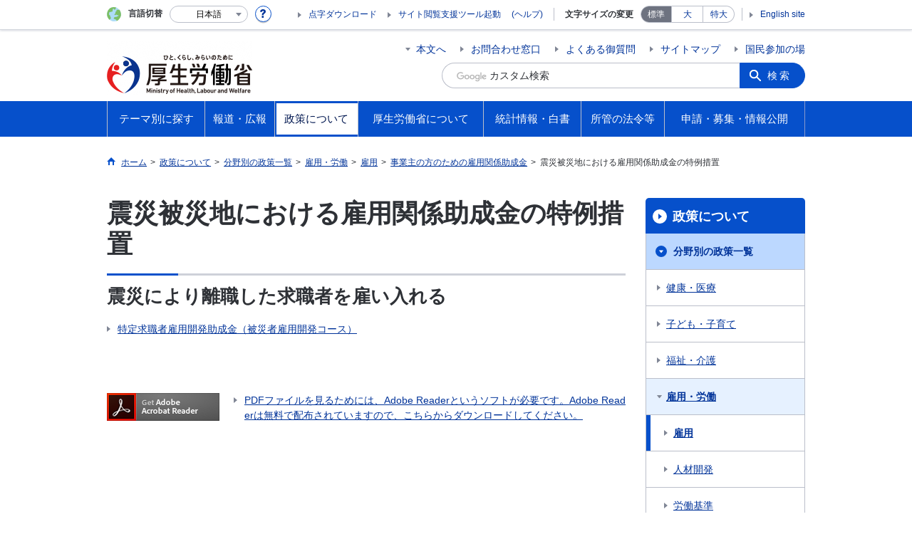

--- FILE ---
content_type: text/css
request_url: https://www.mhlw.go.jp/common/css/app.css
body_size: 39126
content:
@charset "UTF-8";
/* ============================================================================
 * Base
 * ========================================================================= */
/*! normalize.css v7.0.0 | MIT License | github.com/necolas/normalize.css */
/* Document
   ========================================================================== */
/**
 * 1. Correct the line height in all browsers.
 * 2. Prevent adjustments of font size after orientation changes in
 *    IE on Windows Phone and in iOS.
 */
html {
  line-height: 1.15; /* 1 */
  -ms-text-size-adjust: 100%; /* 2 */
  -webkit-text-size-adjust: 100%; /* 2 */
}

/* Sections
   ========================================================================== */
/**
 * Remove the margin in all browsers (opinionated).
 */
body {
  margin: 0;
}

/**
 * Add the correct display in IE 9-.
 */
article,
aside,
footer,
header,
nav,
section {
  display: block;
}

/**
 * Correct the font size and margin on `h1` elements within `section` and
 * `article` contexts in Chrome, Firefox, and Safari.
 */
h1 {
  font-size: 2em;
  margin: 0.67em 0;
}

/* Grouping content
   ========================================================================== */
/**
 * Add the correct display in IE 9-.
 * 1. Add the correct display in IE.
 */
figcaption,
figure,
main { /* 1 */
  display: block;
}

/**
 * Add the correct margin in IE 8.
 */
figure {
  margin: 1em 40px;
}

/**
 * 1. Add the correct box sizing in Firefox.
 * 2. Show the overflow in Edge and IE.
 */
hr {
  box-sizing: content-box; /* 1 */
  height: 0; /* 1 */
  overflow: visible; /* 2 */
}

/**
 * 1. Correct the inheritance and scaling of font size in all browsers.
 * 2. Correct the odd `em` font sizing in all browsers.
 */
pre {
  font-family: monospace, monospace; /* 1 */
  font-size: 1em; /* 2 */
}

/* Text-level semantics
   ========================================================================== */
/**
 * 1. Remove the gray background on active links in IE 10.
 * 2. Remove gaps in links underline in iOS 8+ and Safari 8+.
 */
a {
  background-color: transparent; /* 1 */
  -webkit-text-decoration-skip: objects; /* 2 */
}

/**
 * 1. Remove the bottom border in Chrome 57- and Firefox 39-.
 * 2. Add the correct text decoration in Chrome, Edge, IE, Opera, and Safari.
 */
abbr[title] {
  border-bottom: none; /* 1 */
  text-decoration: underline; /* 2 */
  text-decoration: underline dotted; /* 2 */
}

/**
 * Prevent the duplicate application of `bolder` by the next rule in Safari 6.
 */
b,
strong {
  font-weight: inherit;
}

/**
 * Add the correct font weight in Chrome, Edge, and Safari.
 */
b,
strong {
  font-weight: bolder;
}

/**
 * 1. Correct the inheritance and scaling of font size in all browsers.
 * 2. Correct the odd `em` font sizing in all browsers.
 */
code,
kbd,
samp {
  font-family: monospace, monospace; /* 1 */
  font-size: 1em; /* 2 */
}

/**
 * Add the correct font style in Android 4.3-.
 */
dfn {
  font-style: italic;
}

/**
 * Add the correct background and color in IE 9-.
 */
mark {
  background-color: #ff0;
  color: #000;
}

/**
 * Add the correct font size in all browsers.
 */
small {
  font-size: 80%;
}

/**
 * Prevent `sub` and `sup` elements from affecting the line height in
 * all browsers.
 */
sub,
sup {
  font-size: 75%;
  line-height: 0;
  position: relative;
  vertical-align: baseline;
}

sub {
  bottom: -0.25em;
}

sup {
  top: -0.5em;
}

/* Embedded content
   ========================================================================== */
/**
 * Add the correct display in IE 9-.
 */
audio,
video {
  display: inline-block;
}

/**
 * Add the correct display in iOS 4-7.
 */
audio:not([controls]) {
  display: none;
  height: 0;
}

/**
 * Remove the border on images inside links in IE 10-.
 */
img {
  border-style: none;
}

/**
 * Hide the overflow in IE.
 */
svg:not(:root) {
  overflow: hidden;
}

/* Forms
   ========================================================================== */
/**
 * 1. Change the font styles in all browsers (opinionated).
 * 2. Remove the margin in Firefox and Safari.
 */
button,
input,
optgroup,
select,
textarea {
  font-family: sans-serif; /* 1 */
  font-size: 100%; /* 1 */
  line-height: 1.15; /* 1 */
  margin: 0; /* 2 */
}

/**
 * Show the overflow in IE.
 * 1. Show the overflow in Edge.
 */
button,
input { /* 1 */
  overflow: visible;
}

/**
 * Remove the inheritance of text transform in Edge, Firefox, and IE.
 * 1. Remove the inheritance of text transform in Firefox.
 */
button,
select { /* 1 */
  text-transform: none;
}

/**
 * 1. Prevent a WebKit bug where (2) destroys native `audio` and `video`
 *    controls in Android 4.
 * 2. Correct the inability to style clickable types in iOS and Safari.
 */
button,
html [type=button],
[type=reset],
[type=submit] {
  -webkit-appearance: button; /* 2 */
}

/**
 * Remove the inner border and padding in Firefox.
 */
button::-moz-focus-inner,
[type=button]::-moz-focus-inner,
[type=reset]::-moz-focus-inner,
[type=submit]::-moz-focus-inner {
  border-style: none;
  padding: 0;
}

/**
 * Restore the focus styles unset by the previous rule.
 */
button:-moz-focusring,
[type=button]:-moz-focusring,
[type=reset]:-moz-focusring,
[type=submit]:-moz-focusring {
  outline: 1px dotted ButtonText;
}

/**
 * Correct the padding in Firefox.
 */
fieldset {
  padding: 0.35em 0.75em 0.625em;
}

/**
 * 1. Correct the text wrapping in Edge and IE.
 * 2. Correct the color inheritance from `fieldset` elements in IE.
 * 3. Remove the padding so developers are not caught out when they zero out
 *    `fieldset` elements in all browsers.
 */
legend {
  box-sizing: border-box; /* 1 */
  color: inherit; /* 2 */
  display: table; /* 1 */
  max-width: 100%; /* 1 */
  padding: 0; /* 3 */
  white-space: normal; /* 1 */
}

/**
 * 1. Add the correct display in IE 9-.
 * 2. Add the correct vertical alignment in Chrome, Firefox, and Opera.
 */
progress {
  display: inline-block; /* 1 */
  vertical-align: baseline; /* 2 */
}

/**
 * Remove the default vertical scrollbar in IE.
 */
textarea {
  overflow: auto;
}

/**
 * 1. Add the correct box sizing in IE 10-.
 * 2. Remove the padding in IE 10-.
 */
[type=checkbox],
[type=radio] {
  box-sizing: border-box; /* 1 */
  padding: 0; /* 2 */
}

/**
 * Correct the cursor style of increment and decrement buttons in Chrome.
 */
[type=number]::-webkit-inner-spin-button,
[type=number]::-webkit-outer-spin-button {
  height: auto;
}

/**
 * 1. Correct the odd appearance in Chrome and Safari.
 * 2. Correct the outline style in Safari.
 */
[type=search] {
  -webkit-appearance: textfield; /* 1 */
  outline-offset: -2px; /* 2 */
}

/**
 * Remove the inner padding and cancel buttons in Chrome and Safari on macOS.
 */
[type=search]::-webkit-search-cancel-button,
[type=search]::-webkit-search-decoration {
  -webkit-appearance: none;
}

/**
 * 1. Correct the inability to style clickable types in iOS and Safari.
 * 2. Change font properties to `inherit` in Safari.
 */
::-webkit-file-upload-button {
  -webkit-appearance: button; /* 1 */
  font: inherit; /* 2 */
}

/* Interactive
   ========================================================================== */
/*
 * Add the correct display in IE 9-.
 * 1. Add the correct display in Edge, IE, and Firefox.
 */
details,
menu {
  display: block;
}

/*
 * Add the correct display in all browsers.
 */
summary {
  display: list-item;
}

/* Scripting
   ========================================================================== */
/**
 * Add the correct display in IE 9-.
 */
canvas {
  display: inline-block;
}

/**
 * Add the correct display in IE.
 */
template {
  display: none;
}

/* Hidden
   ========================================================================== */
/**
 * Add the correct display in IE 10-.
 */
[hidden] {
  display: none;
}

/* ----------------------------------------------------------------------------
 * Base
 * ------------------------------------------------------------------------- */
html, body, div, span, object, iframe, h1, h2, h3, h4, h5, h6, p, blockquote, pre, abbr, address, cite, code, del, dfn, em, img, ins, kbd, q, samp, small, strong, var, b, i, dl, dt, dd, ol, ul, li, fieldset, form, label, input, button, legend, table, caption, tbody, tfoot, thead, tr, th, td, article, aside, canvas, details, figcaption, figure, footer, header, main, menu, nav, section, summary, time, mark, audio, video {
  margin: 0;
  padding: 0;
  font-size: 100%;
  font-style: normal;
  box-sizing: border-box;
}

html.is-fontSizeM .l-header,
html.is-fontSizeM .l-footer {
  font-size: 77.8%;
}
html.is-fontSizeL .l-header,
html.is-fontSizeL .l-footer {
  font-size: 70%;
}

body {
  min-width: 320px;
  font-family: ヒラギノ角ゴ\ Pro\ W3, "Hiragino Kaku Gothic Pro", メイリオ, Meiryo, ＭＳ\ Ｐゴシック, "MS PGothic", sans-serif;
  font-size: 87.5%;
  color: #2e3136;
  text-align: left;
  line-height: 1.5;
  word-break: break-all;
  overflow-x: hidden;
  background-color: #fff;
}

h1, h2, h3, h4, h5, h6 {
  font-weight: normal;
}

p {
  margin: 30px 0 0;
}

li {
  list-style: none;
}

b, em, strong {
  font-weight: bold;
}

a {
  color: #039;
  text-decoration: underline;
  cursor: pointer;
}
a:hover, a:focus, a:active {
  text-decoration: none;
}
a[href*="tel:"] {
  cursor: default;
}
a[href*="tel:"]:hover, a[href*="tel:"]:focus, a[href*="tel:"]:active {
  text-decoration: none !important;
}

a, button {
  cursor: pointer;
  transition: 0.3s all ease;
}

@-moz-document url-prefix() {
  *:hover, *:focus, *:active {
    outline-color: #2e3136;
  }
}
input,
select,
button {
  font-family: ヒラギノ角ゴ\ Pro\ W3, "Hiragino Kaku Gothic Pro", メイリオ, Meiryo, ＭＳ\ Ｐゴシック, "MS PGothic", sans-serif;
}

input::-ms-clear, input::-ms-reveal {
  visibility: hidden;
}

img {
  max-width: 100%;
  height: auto;
  vertical-align: top;
  transition: 0.3s all ease;
}

.g-clearfix::after, .m-main[data-type=pref] .m-main__inner::after, .m-main[data-type=region] .m-main__inner::after, .m-cardPhoto > a::after, .m-card--l > a::after,
.m-card--r > a::after,
.m-cardFloat--l > a::after,
.m-cardFloat--r > a::after, .m-card--l::after,
.m-card--r::after,
.m-cardFloat--l::after,
.m-cardFloat--r::after, .m-footerUtil::after, .m-headerUtil__tool::after, .m-headerUtil__support__list::after, .m-headerUtil::after, .m-headerLink::after, .l-headerMain__inner::after {
  display: block;
  clear: both;
  content: "";
}

@media print {
  .l-header,
  .l-footer,
  .l-contentSub,
  .m-navBreadcrumb {
    display: none !important;
  }
}
/* ============================================================================
 * Sprite
 * ========================================================================= */
/* ============================================================================
 * Layout
 * ========================================================================= */
/* ----------------------------------------------------------------------------
 * Container
 * ------------------------------------------------------------------------- */
/* ------------------------------------
 * Structure
 * --------------------------------- */
.l-wrapper {
  overflow-x: hidden;
}

/* ----------------------------------------------------------------------------
 * Header
 * ------------------------------------------------------------------------- */
/* ------------------------------------
 * Structure
 * --------------------------------- */
.l-header {
  display: flex;
  flex-wrap: wrap;
  position: relative;
  z-index: 2;
}
.l-headerMain, .l-headerUtil, .l-headerGnav {
  width: 100%;
}
.l-headerMain__inner, .l-headerUtil__inner, .l-headerGnav__inner {
  max-width: 1010px;
  margin: 0 auto;
  padding: 0 15px;
}
.l-headerMain {
  min-height: 100px;
  order: 2;
  background: #fff;
}
.l-headerMain__inner {
  position: relative;
  top: 15px;
}
.l-headerMain__left {
  display: flex;
  flex-wrap: nowrap;
  justify-content: center;
  align-items: flex-end;
  float: left;
}
.l-headerMain__left p {
  margin-top: 0;
}
.l-headerMain__right {
  padding: 1.3em 0 0;
  float: right;
}
.l-headerUtil {
  padding: 8px 0;
  position: relative;
  order: 1;
  box-shadow: 0 1px 3px #d3d6dd;
  border-bottom: 1px solid #d3d6dd;
  background: #fff;
}
.l-headerGnav {
  order: 3;
  background: #eceff4;
}
.l-headerGnav::after {
  width: 100%;
  height: 2px;
  opacity: 0.4;
  position: relative;
  top: 1px;
  display: block;
  background: url(../img/bg_shadow_header.png) 0 0 repeat-x;
  content: "";
}

@media screen and (min-width: 768px) {
  .l-headerGnav {
    height: auto !important;
    display: block !important;
  }
}
@media screen and (max-width: 767px) {
  .l-header {
    height: 73px;
  }
  .l-headerMain {
    min-height: 73px;
    padding: 11px 0 12px;
    position: relative;
    z-index: 1;
    box-shadow: 0 1px 3px #d3d6dd;
    border-bottom: 1px solid #d3d6dd;
  }
  .l-headerMain__inner {
    top: 0;
  }
  .l-header .renewsize .l-headerMain__left {
    margin-top: -3px;
    align-items: flex-end;
  }
  .l-header .renewsize .l-headerMain__left .m-headerLogo {
    width: 170px;
  }
  .l-header .renewsize .l-headerMain__left .m-headerLogo a {
    display: block;
    height: 56px;
  }
  .l-header .renewsize .l-headerMain__left .m-headerLogo a img {
    vertical-align: bottom;
    margin-top: -10px;
  }
  .l-header .renewsize .l-headerMain__right {
    padding: 19px 8px;
    height: 76px;
    box-sizing: border-box;
    float: none;
    position: absolute;
    top: -88px;
    left: 0;
    right: 0;
    background-color: #fff;
    transition: top 0.2s ease;
  }
  .l-header .renewsize .l-headerMain__right.is-searchOpen {
    top: -11px;
  }
  .l-header .renewsize .l-headerMain__right > form {
    width: calc(100% - 40px - 8px);
  }
  .l-header .renewsize .l-headerMain__right > form input {
    width: 100%;
  }
  .l-header .renewsize .l-headerMain__right > form .m-headerSearch {
    margin: 0 auto;
    display: flex;
    flex-wrap: nowrap;
  }
  .l-header .renewsize .l-headerMain__right > form .m-headerSearch__textbox {
    width: 100%;
    height: 40px;
    line-height: 40px;
  }
  .l-header .renewsize .l-headerMain__right > form .m-headerSearch__button:hover, .l-header .renewsize .l-headerMain__right > form .m-headerSearch__button:focus, .l-header .renewsize .l-headerMain__right > form .m-headerSearch__button:active {
    border-color: #043fbf;
    background: #043fbf;
  }
  .l-header .renewsize .l-headerMain__right .m-headerOpenSearchClose {
    width: 52px;
    height: 73px;
    background-color: transparent;
    position: absolute;
    top: 0;
    right: 4px;
    border: none;
    appearance: none;
    box-shadow: none;
    display: block;
  }
  .l-header .renewsize .l-headerMain__right .m-headerOpenSearchClose:after, .l-header .renewsize .l-headerMain__right .m-headerOpenSearchClose:before {
    content: "";
    display: block;
    width: 25px;
    height: 3px;
    transition: 0.5s all ease;
    background-color: #0650cb;
    position: absolute;
    top: 26px;
    left: 13px;
  }
  .l-header .renewsize .l-headerMain__right .m-headerOpenSearchClose:after {
    transform: rotate(-45deg);
  }
  .l-header .renewsize .l-headerMain__right .m-headerOpenSearchClose:before {
    transform: rotate(45deg);
  }
  .l-header .renewsize .l-headerMain__right .m-headerOpenSearchClose span {
    color: #0650cb;
    font-size: 71.4%;
    font-weight: bold;
    position: absolute;
    top: 46px;
    left: 0;
    width: 100%;
    text-align: center;
  }
  .l-headerUtil {
    display: none;
  }
  .l-headerGnav {
    display: none;
  }
}
@media screen and (max-width: 374px) {
  .l-headerMain__inner {
    height: 100%;
    display: flex;
  }
  .l-headerMain__left {
    align-items: center;
  }
}
/* ------------------------------------
 * Module
 * --------------------------------- */
.m-headerLogo {
  margin: 0;
}
.m-headerHome {
  width: 90px;
  height: 36px;
  margin: 0 0 0 45px;
  padding: 0 0 0 30px;
  font-weight: bold;
  color: #fff;
  line-height: 36px;
  text-decoration: none;
  position: relative;
  display: block;
  box-shadow: 0 2px 0 #ccc;
  box-sizing: border-box;
  border-radius: 30px;
  border: 1px solid #0650cb;
  background: #0650cb;
}
.m-headerHome::before {
  display: inline-block;
  background-image: url("../img/icn_sprite.svg");
  background-size: 1405px 1385px;
  content: "";
  width: 13.12px;
  height: 12.06px;
  background-position: -918px -891px;
  margin-top: -6px;
  position: absolute;
  top: 50%;
  left: 12px;
}
.m-headerHome:hover, .m-headerHome:focus, .m-headerHome:active {
  border-color: #043fbf;
  background: #043fbf;
}
.m-headerHome span {
  display: block;
}
.m-headerLink {
  position: absolute;
  top: 5px;
  right: 15px;
}
.m-headerLink li {
  margin: 0 0 0 20px;
  line-height: 1;
  float: left;
}
.m-headerLink li:first-child {
  margin-left: 0;
}
.m-headerLink a {
  padding: 0 0 0 15px;
  text-decoration: none;
  position: relative;
  display: block;
}
.m-headerLink a::before {
  display: inline-block;
  background-image: url("../img/icn_sprite.svg");
  background-size: 1405px 1385px;
  content: "";
  width: 6px;
  height: 9px;
  background-position: -440px -443px;
  margin-top: -4px;
  position: absolute;
  top: 50%;
  left: 0;
}
.m-headerLink a:hover, .m-headerLink a:focus, .m-headerLink a:active {
  text-decoration: underline;
}
.m-headerLink--main::before {
  transform: rotate(90deg);
}
.m-headerLink--sp {
  display: none !important;
}
.m-headerLink.is-sp {
  position: static;
  display: none;
}
.m-headerSearch {
  width: 410px;
  margin: 13px 0 0 auto;
  display: flex;
  flex-wrap: nowrap;
}
.m-headerSearch__textbox {
  width: 320px;
  height: 36px;
  padding: 0 0 0 18px;
  border-radius: 30px 0 0 30px;
  border: 1px solid #bbbfca;
  border-right: none;
}
.m-headerSearch__textbox::placeholder-shown {
  color: #2e3136;
}
.m-headerSearch__textbox::-webkit-input-placeholder {
  color: #2e3136;
  background: url("https://www.google.com/cse/static/images/1x/googlelogo_lightgrey_46x16dp.png") left center no-repeat;
  text-indent: 48px;
}
.m-headerSearch__textbox::-moz-placeholder {
  color: #2e3136;
  opacity: 1;
  background: url("https://www.google.com/cse/static/images/1x/googlelogo_lightgrey_46x16dp.png") 18px center no-repeat;
  text-indent: 48px;
}
.m-headerSearch__textbox:-ms-input-placeholder {
  color: #2e3136;
  background: url("https://www.google.com/cse/static/images/1x/googlelogo_lightgrey_46x16dp.png") 18px center no-repeat;
  text-indent: 48px;
}
.m-headerSearch__textbox::-ms-input-placeholder {
  color: #2e3136;
  background: url("https://www.google.com/cse/static/images/1x/googlelogo_lightgrey_46x16dp.png") 18px center no-repeat;
  text-indent: 48px;
}
.m-headerSearch__button {
  min-width: 92px;
  height: 36px;
  padding: 0 15px 0 38px;
  color: #fff;
  letter-spacing: 3px;
  white-space: nowrap;
  text-align: left;
  position: relative;
  border-radius: 0 30px 30px 0;
  border: 1px solid #0650cb;
  background: #0650cb;
}
.m-headerSearch__button::before {
  display: inline-block;
  background-image: url("../img/icn_sprite.svg");
  background-size: 1405px 1385px;
  content: "";
  width: 17.02px;
  height: 17.02px;
  background-position: -1019px -998px;
  margin-top: -8px;
  position: absolute;
  top: 50%;
  left: 13px;
}
.m-headerSearch__button:hover, .m-headerSearch__button:focus, .m-headerSearch__button:active {
  border-color: #043fbf;
  background: #043fbf;
}
.m-headerSearch.is-sp {
  display: none;
}
.m-headerUtil__lang {
  display: flex;
  flex-wrap: nowrap;
  float: left;
}
.m-headerUtil__lang.is-sp {
  display: none;
}
.m-headerUtil__lang__ttl {
  font-size: 85.7%;
  font-weight: bold;
  line-height: 1;
  order: 1;
}
.m-headerUtil__lang__ttl span {
  min-height: 24px;
  padding: 0 0 0 30px;
  line-height: 22px;
  position: relative;
  display: block;
}
.m-headerUtil__lang__ttl span::before {
  display: inline-block;
  background-image: url("../img/icn_sprite.svg");
  background-size: 1405px 1385px;
  content: "";
  width: 21.4px;
  height: 20.75px;
  background-position: -954px -934px;
  margin-top: -10px;
  position: absolute;
  top: 50%;
  left: 0;
}
.m-headerUtil__lang__select {
  margin: 0 0 0 10px;
  font-size: 85.7%;
  line-height: 1;
  position: relative;
  order: 2;
}
.m-headerUtil__lang__select__current {
  width: 110px;
  height: 24px;
  line-height: 24px;
  text-align: center;
  position: relative;
  border-radius: 15px;
  border: 1px solid #bbbfca;
}
.m-headerUtil__lang__select__current img {
  margin-top: -4px;
  position: absolute;
  top: 50%;
  right: 10px;
  z-index: 1;
  transition: 0.3s all ease;
}
.m-headerUtil__lang__select__current button {
  width: 110px;
  height: 24px;
  padding: 0 10px;
  position: relative;
  z-index: 2;
  box-sizing: content-box;
  box-sizing: border-box;
  border: none;
  background: transparent;
}
.m-headerUtil__lang__select__current span {
  padding: 0 3px 0 0;
  position: relative;
  top: -1px;
}
.m-headerUtil__lang__select__current.is-active {
  border-bottom: none;
}
.m-headerUtil__lang__select__current.is-active img {
  transform: rotate(-180deg);
}
.m-headerUtil__lang__select__list {
  width: 100%;
  position: absolute;
  z-index: 1;
  display: none;
  border-radius: 0 0 15px 15px;
  border: 1px solid #bbbfca;
  border-top: none;
  background: #fff;
}
.m-headerUtil__lang__select__list::before, .m-headerUtil__lang__select__list::after {
  width: 10px;
  height: 10px;
  position: absolute;
  top: -10px;
  background: #fff;
  content: "";
}
.m-headerUtil__lang__select__list::before {
  left: -1px;
  border-left: 1px solid #bbbfca;
}
.m-headerUtil__lang__select__list::after {
  right: -1px;
  border-right: 1px solid #bbbfca;
}
.m-headerUtil__lang__select__list a {
  padding: 5px;
  color: #2e3136;
  text-align: center;
  text-decoration: none;
  display: block;
}
.m-headerUtil__lang__select__list a:hover, .m-headerUtil__lang__select__list a:focus, .m-headerUtil__lang__select__list a:active {
  text-decoration: underline;
}
.m-headerUtil__lang__help {
  order: 3;
  margin: 0 0 0 10px;
}
.m-headerUtil__support {
  line-height: 24px;
  float: right;
  display: flex;
  flex-wrap: nowrap;
  justify-content: center;
}
.m-headerUtil__support__list {
  display: flex;
  align-items: center;
}
.m-headerUtil__support__list li {
  margin: 0 0 0 20px;
  padding: 0 0 0 14px;
  font-size: 85.7%;
  line-height: 1.5;
  float: left;
  border-left: 1px solid #bbbfca;
}
.m-headerUtil__support__list a {
  padding: 0 0 0 15px;
  position: relative;
  display: block;
  text-decoration: none;
  display: block;
}
.m-headerUtil__support__list a::before {
  display: inline-block;
  background-image: url("../img/icn_sprite.svg");
  background-size: 1405px 1385px;
  content: "";
  width: 6px;
  height: 9px;
  background-position: -440px -443px;
  margin-top: -3px;
  position: absolute;
  top: 50%;
  left: 0;
}
.m-headerUtil__support__list a:hover, .m-headerUtil__support__list a:focus, .m-headerUtil__support__list a:active {
  text-decoration: underline;
}
.m-headerUtil__tool {
  margin: 0 15px 0 0;
  display: flex;
  align-items: center;
}
.m-headerUtil__tool li {
  margin: 0 0 0 15px;
  font-size: 85.7%;
  line-height: 1.5;
  float: left;
}
.m-headerUtil__tool li:first-child {
  margin-left: 0;
}
.m-headerUtil__tool li:last-child {
  padding: 0 15px 0 0;
  border-right: 1px solid #bbbfca;
}
.m-headerUtil__tool a {
  padding: 0 0 0 15px;
  position: relative;
  display: block;
  text-decoration: none;
  display: block;
}
.m-headerUtil__tool a::before {
  display: inline-block;
  background-image: url("../img/icn_sprite.svg");
  background-size: 1405px 1385px;
  content: "";
  width: 6px;
  height: 9px;
  background-position: -440px -443px;
  margin-top: -3px;
  position: absolute;
  top: 50%;
  left: 0;
}
.m-headerUtil__tool a:hover, .m-headerUtil__tool a:focus, .m-headerUtil__tool a:active {
  text-decoration: underline;
}
.m-headerUtil__fontsize, .m-headerUtil__color {
  font-size: 85.7%;
  display: flex;
}
.m-headerUtil__fontsize dt, .m-headerUtil__color dt {
  margin: 0 10px 0 0;
  font-weight: bold;
}
.m-headerUtil__fontsize dd, .m-headerUtil__color dd {
  min-width: 44px;
  min-height: 24px;
  display: table-cell;
  border: 1px solid #bbbfca;
}
.m-headerUtil__fontsize dd + dd, .m-headerUtil__color dd + dd {
  border-left: none;
}
.m-headerUtil__fontsize dd:first-of-type, .m-headerUtil__color dd:first-of-type {
  border-radius: 15px 0 0 15px;
}
.m-headerUtil__fontsize dd:first-of-type a, .m-headerUtil__color dd:first-of-type a {
  border-radius: 15px 0 0 15px;
}
.m-headerUtil__fontsize dd:first-of-type + dd, .m-headerUtil__color dd:first-of-type + dd {
  border-left: none;
}
.m-headerUtil__fontsize dd:last-child, .m-headerUtil__color dd:last-child {
  border-radius: 0 15px 15px 0;
  border-left: none;
}
.m-headerUtil__fontsize dd:last-child a, .m-headerUtil__color dd:last-child a {
  border-radius: 0 15px 15px 0;
}
.m-headerUtil__fontsize dd a, .m-headerUtil__color dd a {
  height: 100%;
  padding: 0 5px;
  line-height: 22px;
  text-align: center;
  text-decoration: none;
  display: block;
  box-sizing: border-box;
}
.m-headerUtil__fontsize dd a:hover, .m-headerUtil__fontsize dd a:focus, .m-headerUtil__fontsize dd a:active, .m-headerUtil__color dd a:hover, .m-headerUtil__color dd a:focus, .m-headerUtil__color dd a:active {
  text-decoration: underline;
}
.m-headerUtil__fontsize dd a.is-current, .m-headerUtil__color dd a.is-current {
  color: #fff;
  cursor: default;
  text-decoration: none;
  background: #6e7380;
}
.m-headerUtil__fontsize dd a.is-current.tsReset:hover, .m-headerUtil__fontsize dd a.is-current.tsReset:focus, .m-headerUtil__fontsize dd a.is-current.tsReset:active, .m-headerUtil__color dd a.is-current.tsReset:hover, .m-headerUtil__color dd a.is-current.tsReset:focus, .m-headerUtil__color dd a.is-current.tsReset:active {
  cursor: pointer;
  text-decoration: underline;
}
.m-headerUtil__color {
  margin-left: 20px;
}
.m-headerUtil__color--blue {
  color: #ff0;
  background: #00008b;
}
.m-headerUtil__color--yellow {
  color: #2e3136;
  background: #ff0;
}
.m-headerUtil__color--black {
  color: #ff0;
  background: #000;
}
.m-headerOpenSearch__line {
  display: block;
  height: 100%;
  position: relative;
}
.m-headerOpenSearch__line:before {
  content: "";
  display: block;
  width: 22px;
  height: 22px;
  margin: auto;
  background: url(../img//icn_search.svg) no-repeat 0 0/100%;
  position: absolute;
  top: 18px;
  left: 14px;
}
.m-headerOpenSearch__line > span {
  font-size: 71.4%;
  font-weight: bold;
  white-space: nowrap;
  color: #0650cb;
  position: absolute;
  bottom: 16px;
  left: 0;
  right: 0;
  text-align: center;
}
.m-headerGnav {
  width: 100%;
  height: 100%;
  padding: 10px 0;
  display: table;
  table-layout: fixed;
}
.m-headerGnav > li {
  height: 100%;
  text-align: center;
  vertical-align: middle;
  display: table-cell;
  border-left: 1px solid #bbbfca;
}
.m-headerGnav > li:last-child {
  border-right: 1px solid #bbbfca;
}
.m-headerGnav > li > a {
  margin: 0 6px;
  padding: 6px 9px 14px;
  font-weight: bold;
  color: #2e3136;
  line-height: 1.2;
  text-decoration: none;
  position: relative;
  display: flex;
  justify-content: center;
  align-items: center;
  border-radius: 5px;
}
.m-headerGnav > li > a::after {
  display: inline-block;
  background-image: url("../img/icn_sprite.svg");
  background-size: 1405px 1385px;
  content: "";
  width: 9px;
  height: 6px;
  background-position: -485px -497px;
  margin: 0 0 0 -4px;
  position: absolute;
  bottom: 0;
  left: 50%;
  z-index: 1;
  transition: 0.3s all ease;
}
.m-headerGnav > li > a > span::before {
  width: 100%;
  height: 100%;
  padding: 5px 0;
  position: absolute;
  top: -5px;
  left: 0;
  z-index: 0;
  opacity: 0;
  transition: 0.3s all ease;
  border-radius: 5px;
  background: #ced1d9;
  content: "";
}
.m-headerGnav > li > a > span > span {
  position: relative;
  z-index: 1;
}
.m-headerGnav > li > a:hover > span::before, .m-headerGnav > li > a:active > span::before {
  opacity: 1;
  z-index: 1;
}
.m-headerGnav > li > a.is-current > span::before {
  opacity: 1;
  z-index: 1;
}
.m-headerGnav > li > a.is-active {
  opacity: 1;
}
.m-headerGnav > li > a.is-active > span::before {
  display: none;
}
.m-headerGnav > li > a.is-active::after {
  opacity: 0;
}
.m-headerGnav > li > a.is-active:hover {
  opacity: 1;
}
.m-headerGnav > li > a.is-link {
  padding-bottom: 6px;
}
.m-headerGnav > li > a.is-link::after {
  display: none;
}
.m-headerGnav__close--sp {
  display: none;
}
.m-headerGnav__icn {
  position: absolute;
  bottom: -20px;
  display: block;
  transition: 0.2s all ease;
}
.m-headerGnav__icn::before {
  height: 0;
  margin: 0 0 0 -9px;
  position: absolute;
  bottom: 0;
  left: 50%;
  opacity: 0;
  transition: 0.2s all ease;
  display: inline-block;
  background-image: url("../img/icn_sprite.svg");
  background-size: 1405px 1385px;
  content: "";
  width: 19.03px;
  height: 10.94px;
  background-position: -543px -545px;
}
.m-headerGnav__icn.is-active {
  bottom: -2px;
}
.m-headerGnav__icn.is-active::before {
  display: inline-block;
  background-image: url("../img/icn_sprite.svg");
  background-size: 1405px 1385px;
  content: "";
  width: 19.03px;
  height: 10.94px;
  background-position: -543px -545px;
  opacity: 1;
}
.m-headerMdrop {
  width: 100%;
  color: #000;
  position: absolute;
  top: -100%;
  left: 0;
  z-index: -1;
  display: none;
  box-shadow: 0 1px 1px #999;
  background: #fff;
}
.m-headerMdrop.is-active {
  z-index: 0;
}
.m-headerMdrop a {
  color: inherit;
}
.m-headerMdrop__content {
  max-width: 980px;
  margin: 0 auto;
  text-align: left;
  position: relative;
}
.m-headerMdrop__content__inner {
  padding: 25px 15px 30px;
}
.m-headerMdrop__content__inner > *:first-child {
  margin-top: 0 !important;
}
.m-headerMdrop__bg {
  width: 100%;
  height: 100%;
  opacity: 0.3;
  position: fixed;
  top: 0;
  left: 0;
  z-index: 1;
  display: none;
  background: #2e3136;
}
.m-headerMdrop__bg.is-active {
  display: block;
}
.m-headerMdrop__close {
  font-size: 100%;
  color: #fff;
  line-height: 60px;
  white-space: nowrap;
  text-decoration: underline;
  position: absolute;
  top: 0;
  right: 15px;
  overflow: hidden;
  border: none;
  background: none;
}
.m-headerMdrop__close:hover, .m-headerMdrop__close:focus, .m-headerMdrop__close:active {
  text-decoration: none;
}
.m-headerMdrop__close span {
  position: relative;
  display: block;
}
.m-headerMdrop__close span::before {
  display: inline-block;
  background-image: url("../img/icn_sprite.svg");
  background-size: 1405px 1385px;
  content: "";
  width: 17px;
  height: 17px;
  background-position: -612px -603px;
  padding: 0 0 0 10px;
  vertical-align: middle;
  position: relative;
  top: -1px;
}
.m-headerMdrop__hdg {
  min-height: 60px;
  padding: 15px 110px 20px 15px;
  position: relative;
  display: flex;
  align-items: center;
  flex-wrap: wrap;
  background: #0650cb;
}
.m-headerMdrop__hdg::before {
  width: 100%;
  height: 100%;
  margin: 0 -100%;
  padding: 0 100%;
  position: absolute;
  top: 0;
  left: 0;
  z-index: -1;
  background: #0650cb;
  content: "";
}
.m-headerMdrop__hdg--lv2 {
  margin: 0 30px 0 0;
  font-size: 142.9%;
  font-weight: bold;
  color: #fff;
  line-height: 1.5;
}
.m-headerMdrop__hdg--lv2 a {
  text-decoration: none;
  opacity: 1;
  cursor: default;
}
.m-headerMdrop__hdg--lv2__icn {
  display: none;
}
.m-headerMdrop__hdg--lv3 {
  margin: 30px 0 15px;
  font-size: 114.3%;
  font-weight: bold;
}
.m-headerMdrop__hdg__link {
  margin: 0;
}
.m-headerMdrop__hdg__link a {
  padding: 0 0 0 15px;
  color: #fff;
  position: relative;
  display: block;
}
.m-headerMdrop__hdg__link a::before {
  display: inline-block;
  background-image: url("../img/icn_sprite.svg");
  background-size: 1405px 1385px;
  content: "";
  width: 6px;
  height: 9px;
  background-position: -470px -479px;
  margin-top: -4px;
  position: absolute;
  top: 50%;
  left: 0;
}
.m-headerMdrop__box {
  padding: 17px 20px;
  border-radius: 5px;
  background: #eceff4;
}
.m-headerMdrop__box a {
  color: #039;
}
.m-headerMdrop__menu {
  margin: 0 0 0 -40px;
  display: flex;
  flex-wrap: wrap;
}
.m-headerMdrop__menu li {
  width: 33.3333333333%;
  padding: 0 0 0 40px;
}
.m-headerMdrop__menu li:nth-child(1) a span, .m-headerMdrop__menu li:nth-child(2) a span, .m-headerMdrop__menu li:nth-child(3) a span, .m-headerMdrop__menu li:nth-child(4) a span {
  background: url(../img/bg_line_dotted.svg) 0 0 repeat-x;
}
.m-headerMdrop__menu a {
  width: 100%;
  height: 100%;
  font-weight: bold;
  color: #2e3136;
  text-decoration: none;
  position: relative;
  display: table;
  box-sizing: border-box;
  background: url(../img/bg_line_dotted.svg) 0 100% repeat-x;
}
.m-headerMdrop__menu a:hover, .m-headerMdrop__menu a:focus, .m-headerMdrop__menu a:active {
  text-decoration: underline;
}
.m-headerMdrop__menu a::before {
  display: inline-block;
  background-image: url("../img/icn_sprite.svg");
  background-size: 1405px 1385px;
  content: "";
  width: 17px;
  height: 17px;
  background-position: -49px -49px;
  margin-top: -9px;
  position: absolute;
  top: 50%;
  left: 0;
}
.m-headerMdrop__menu a span {
  width: 100%;
  height: 100%;
  padding: 12px 0 11px 23px;
  vertical-align: middle;
  display: table-cell;
}
.m-headerMdrop__menu--sp {
  display: none;
}
.m-headerMdrop__list--col3, .m-headerMdrop__list--flex, .m-headerMdrop__list--def {
  display: flex;
  flex-wrap: wrap;
}
.m-headerMdrop__list--col3 li, .m-headerMdrop__list--flex li, .m-headerMdrop__list--def li {
  margin-top: 8px;
}
.m-headerMdrop__list--col3 a, .m-headerMdrop__list--flex a, .m-headerMdrop__list--def a {
  padding: 0 0 0 13px;
  position: relative;
  display: block;
}
.m-headerMdrop__list--col3 a::before, .m-headerMdrop__list--flex a::before, .m-headerMdrop__list--def a::before {
  display: inline-block;
  background-image: url("../img/icn_sprite.svg");
  background-size: 1405px 1385px;
  content: "";
  width: 6px;
  height: 9px;
  background-position: -440px -443px;
  margin-top: -0.6em;
  position: absolute;
  top: 1em;
  left: 0;
}
.m-headerMdrop__list--col3 {
  margin: 0 0 0 -29px;
}
.m-headerMdrop__list--col3 li {
  width: 33.3333333333%;
  padding: 0 0 0 29px;
}
.m-headerMdrop__list--col3 li:nth-child(-n+3) {
  margin-top: 0;
}
.m-headerMdrop__list--flex {
  margin-top: -8px;
}
.m-headerMdrop__list--flex li {
  margin-right: 20px;
}
.m-headerMdrop__list--flex li:last-child {
  margin-right: 0;
}
.m-headerMdrop__list--def {
  margin-top: -8px;
  display: block;
}
.m-headerMdrop__list--def li > * {
  display: block;
}
.m-headerMdrop__list--def li > span {
  margin: 3px 0 0;
  padding-left: 13px;
}
.m-headerMdrop__list--ttl {
  margin: 13px 0 0;
  position: relative;
  display: flex;
}
.m-headerMdrop__list--ttl:first-child {
  margin-top: 0;
}
.m-headerMdrop__list--ttl__hdg {
  width: 150px;
  padding: 0 15px 0 0;
  font-weight: bold;
  box-sizing: border-box;
}
.m-headerMdrop__list--ttl__list {
  width: 100%;
}
.m-headerMdrop__list--ttl__list li {
  margin: 0 11px 0 0;
  padding: 0 15px 0 0;
  display: inline;
  border-right: 1px solid #2e3136;
}
.m-headerMdrop__list--ttl__list li:last-child {
  margin-right: 0;
  padding-right: 0;
  border-right: none;
}

@media screen and (min-width: 768px) {
  .m-headerMdrop__bg.is-sp {
    display: none !important;
  }
  .m-headerMdrop__list {
    height: auto !important;
    display: flex !important;
  }
  .m-headerHmenu {
    display: none;
  }
  .m-headerOpenSearch {
    display: none;
  }
  .m-headerOpenSearchClose {
    display: none;
  }
}
@media screen and (max-width: 900px) {
  .m-headerHome {
    margin-left: 40px;
  }
  .m-headerLink li {
    margin-left: 10px;
    font-size: 92.9%;
  }
  .m-headerSearch {
    width: 315px;
  }
  .m-headerSearch__textbox {
    width: 230px;
  }
  .m-headerSearch__button {
    min-width: 85px;
    padding-left: 30px;
  }
  .m-headerSearch__button::before {
    left: 7px;
  }
}
@media screen and (max-width: 767px) {
  .m-headerLogo {
    width: 180px;
    margin-left: -5px;
  }
  .m-headerHome {
    width: 77px;
    height: 33px;
    margin-left: 30px;
    padding: 0 0 0 26px;
    font-size: 85.7%;
    line-height: 33px;
  }
  .m-headerHome::before {
    left: 10px;
  }
  .m-headerLink {
    display: none;
  }
  .m-headerLink.is-sp {
    margin: -20px -20px 0;
    padding: 20px 15px 20px;
    display: flex;
    flex-wrap: wrap;
    background: #fff;
  }
  .m-headerLink.is-sp li {
    width: 50%;
    margin: 20px 0 0;
    padding: 0 0 0 0;
    float: none;
  }
  .m-headerLink.is-sp li:first-child {
    display: none;
  }
  .m-headerLink--sp {
    display: block !important;
  }
  .m-headerUtil__lang {
    padding: 20px 15px;
    float: none;
    background: #fff;
  }
  .m-headerUtil__lang.is-sp {
    display: flex;
    align-items: center;
  }
  .m-headerUtil__lang__ttl {
    font-size: 100%;
    white-space: nowrap;
  }
  .m-headerUtil__lang__ttl span {
    position: relative;
    top: 2px;
  }
  .m-headerUtil__lang__select {
    width: 100%;
  }
  .m-headerUtil__lang__select__current {
    width: 100%;
    height: 40px;
    font-size: 114.3%;
    line-height: 40px;
    border-radius: 30px;
  }
  .m-headerUtil__lang__select__current button {
    width: 100%;
    height: 32px;
  }
  .m-headerUtil__lang__select__list {
    font-size: 114.3%;
  }
  .m-headerUtil__lang__select__list::before, .m-headerUtil__lang__select__list::after {
    width: 18px;
    height: 18px;
    top: -18px;
  }
  .m-headerUtil__lang__select__list a {
    padding: 10px 5px;
  }
  .m-headerUtil__lang__help {
    margin: 2px 0 0 30px;
    min-width: 32px;
  }
  .m-headerUtil__lang__help img {
    width: 32px;
  }
  .m-headerOpenSearch {
    position: absolute;
    top: -11px;
    right: 56px;
    appearance: none;
    border: none;
    width: 52px;
    height: 73px;
    display: inline-block;
    background-color: transparent;
  }
  .m-headerOpenSearch__line {
    display: block;
    height: 100%;
    position: relative;
  }
  .m-headerSearch {
    display: none;
  }
  .m-headerSearch.is-sp {
    width: 100%;
    margin-top: 0;
    padding: 0 15px 20px;
    display: none;
    background: #fff;
    border-bottom: 1px solid #bbbfca;
  }
  .m-headerSearch.is-sp .m-headerSearch__textbox {
    width: 100%;
  }
  .m-headerSearch__textbox {
    height: 40px;
    line-height: 40px;
  }
  .m-headerSearch__button {
    height: 40px;
  }
  .m-headerHmenu {
    width: 63px;
    height: 73px;
    cursor: pointer;
    position: absolute;
    top: -11px;
    right: 0;
    display: block;
    box-sizing: border-box;
    -webkit-tap-highlight-color: transparent;
    -webkit-tap-highlight-color: transparent;
    -ms-touch-action: manipulation;
    touch-action: manipulation;
    border: none;
    background: none;
  }
  .renewsize .m-headerHmenu {
    width: 52px;
    right: 4px;
  }
  .m-headerHmenu.is-active .m-headerHmenu__line {
    background-color: transparent;
  }
  .m-headerHmenu.is-active .m-headerHmenu__line::before {
    -webkit-transform: translateY(8px) rotate(45deg);
    transform: translateY(8px) rotate(45deg);
  }
  .m-headerHmenu.is-active .m-headerHmenu__line::after {
    -webkit-transform: translateY(-8px) rotate(-45deg);
    transform: translateY(-8px) rotate(-45deg);
  }
  .m-headerHmenu__line {
    margin: 7px 0 7px -13px;
    position: absolute;
    top: 19px;
    left: 50%;
  }
  .m-headerHmenu__line span {
    width: 63px;
    font-size: 78.6%;
    font-weight: bold;
    color: #0650cb;
    text-align: center;
    position: absolute;
    bottom: -28px;
    left: -18px;
    display: block;
  }
  .renewsize .m-headerHmenu__line span {
    font-size: 85.7%;
  }
  .m-headerHmenu__line, .m-headerHmenu__line::before, .m-headerHmenu__line::after {
    display: block;
    width: 25px;
    height: 3px;
    transition: 0.5s all ease;
    background-color: #0650cb;
  }
  .m-headerHmenu__line::before, .m-headerHmenu__line::after {
    position: absolute;
    content: "";
  }
  .m-headerHmenu__line::before {
    top: -8px;
  }
  .m-headerHmenu__line::after {
    top: 8px;
  }
  .m-headerGnav {
    padding: 0;
    display: block;
  }
  .m-headerGnav > li {
    display: block;
  }
  .m-headerGnav > li > a {
    display: none;
  }
  .m-headerGnav > li > a.is-link {
    min-height: inherit;
    margin: 0 -15px;
    padding: 18px 0 17px 40px;
    height: auto;
    font-weight: bold;
    line-height: 1;
    text-align: left;
    display: block;
    position: relative;
    border-bottom: 1px solid #bbbfca;
    border-radius: 0;
    background: #eceff4;
  }
  .m-headerGnav > li > a.is-link::before {
    display: inline-block;
    background-image: url("../img/icn_sprite.svg");
    background-size: 1405px 1385px;
    content: "";
    width: 17px;
    height: 17px;
    background-position: -49px -49px;
    margin: -8px 0 0;
    position: absolute;
    top: 50%;
    left: 15px;
  }
  .m-headerGnav > li > a.is-link span::before {
    display: none;
  }
  .m-headerGnav__close--sp {
    padding: 0 0 18px;
    display: block;
    background: #fff;
    box-shadow: 0 2px 3px #d3d6dd;
    border-bottom: 1px solid #d3d6dd;
  }
  .m-headerGnav__close--sp__button {
    width: 150px;
    height: 40px;
    margin: 0 auto 0;
    padding: 0 40px;
    font-weight: bold;
    color: #fff;
    line-height: 40px;
    text-decoration: none;
    position: relative;
    display: block;
    box-shadow: 0 2px 0 #ccc;
    box-sizing: border-box;
    border-radius: 30px;
    border: 1px solid #0650cb;
    background: #0650cb;
  }
  .m-headerGnav__close--sp__button::before {
    display: inline-block;
    background-image: url("../img/icn_sprite.svg");
    background-size: 1405px 1385px;
    content: "";
    width: 21px;
    height: 21px;
    background-position: -638px -629px;
    margin-top: -10px;
    position: absolute;
    top: 50%;
    left: 12px;
  }
  .m-headerGnav__close--sp__button:hover, .m-headerGnav__close--sp__button:focus, .m-headerGnav__close--sp__button:active {
    border-color: #043fbf;
    background: #043fbf;
  }
  .m-headerGnav__close--sp__button span {
    display: block;
  }
  .m-headerGnav__icn {
    display: none;
  }
  .m-headerMdrop {
    width: inherit;
    margin: 0 -15px;
    position: static;
    display: block !important;
  }
  .m-headerMdrop__content__inner {
    padding: 0;
  }
  .m-headerMdrop__bg.is-pc {
    display: none !important;
  }
  .m-headerMdrop__bg.is-sp {
    display: none;
  }
  .m-headerMdrop__close {
    display: none;
  }
  .m-headerMdrop__hdg {
    min-height: inherit;
    padding: 0 15px;
    height: auto;
    line-height: 1;
    display: block;
    border-bottom: 1px solid #bbbfca;
    background: #eceff4;
  }
  .m-headerMdrop__hdg::before {
    display: none;
  }
  .m-headerMdrop__hdg--lv2 {
    margin: 0 -15px;
    font-size: 100%;
    font-weight: normal;
    line-height: 1;
    display: block;
  }
  .m-headerMdrop__hdg--lv2 a {
    padding: 18px 40px 17px 15px;
    font-weight: bold;
    color: #2e3136;
    cursor: pointer;
    display: block;
    background: #eceff4;
  }
  .m-headerMdrop__hdg--lv2__icn {
    margin-top: -13px;
    position: absolute;
    top: 50%;
    right: 15px;
    display: block;
  }
  .m-headerMdrop__hdg--lv3 {
    display: none;
  }
  .m-headerMdrop__hdg__link {
    display: none;
  }
  .m-headerMdrop__box {
    display: none;
  }
  .m-headerMdrop__menu {
    margin: 0;
    display: none;
    border-bottom: 1px solid #bbbfca;
  }
  .m-headerMdrop__menu li {
    width: inherit;
    height: auto !important;
    margin: 0 15px;
    padding: 0;
  }
  .m-headerMdrop__menu li:nth-child(-n+3) a {
    border-top: none;
  }
  .m-headerMdrop__menu li:first-child {
    margin: 0 -15px;
    padding: 0 15px;
  }
  .m-headerMdrop__menu li:first-child a::before {
    display: inline-block;
    background-image: url("../img/icn_sprite.svg");
    background-size: 1405px 1385px;
    content: "";
    width: 17px;
    height: 17px;
    background-position: -49px -49px;
    margin-top: -7px;
    top: 50%;
    left: 15px;
  }
  .m-headerMdrop__menu li:first-child a span {
    padding: 14px 15px 9px 40px !important;
  }
  .m-headerMdrop__menu li:last-child a {
    border-bottom: none !important;
  }
  .m-headerMdrop__menu li:nth-child(1) a, .m-headerMdrop__menu li:nth-child(2) a, .m-headerMdrop__menu li:nth-child(3) a, .m-headerMdrop__menu li:nth-child(4) a {
    border-top: none !important;
    border-bottom: 1px solid #bbbfca;
  }
  .m-headerMdrop__menu li:nth-child(1) a span, .m-headerMdrop__menu li:nth-child(2) a span, .m-headerMdrop__menu li:nth-child(3) a span, .m-headerMdrop__menu li:nth-child(4) a span {
    background: none;
  }
  .m-headerMdrop__menu a {
    height: auto !important;
    font-weight: normal;
    color: #039;
    text-decoration: underline;
    border-bottom: 1px solid #bbbfca;
    background: none;
  }
  .m-headerMdrop__menu a span {
    padding: 15px 0 12px 25px;
    height: auto !important;
  }
  .m-headerMdrop__menu a:hover, .m-headerMdrop__menu a:focus, .m-headerMdrop__menu a:active {
    text-decoration: none;
  }
  .m-headerMdrop__menu a::before {
    display: inline-block;
    background-image: url("../img/icn_sprite.svg");
    background-size: 1405px 1385px;
    content: "";
    width: 6px;
    height: 9px;
    background-position: -440px -443px;
    margin-top: -3px;
    position: absolute;
    top: 50%;
    left: 10px;
  }
  .m-headerMdrop__menu--sp {
    display: block;
  }
}
@media screen and (max-width: 374px) {
  .m-headerLogo {
    width: 140px;
  }
  .m-headerHome {
    margin-left: 15px;
  }
}
/* ----------------------------------------------------------------------------
 * Footer
 * ------------------------------------------------------------------------- */
/* ------------------------------------
 * Structure
 * --------------------------------- */
.l-footer {
  margin: 30px 0 0;
}
.l-footerInner {
  max-width: 1010px;
  margin: 0 auto;
  padding: 0 15px;
}
.l-footerNav {
  padding: 28px 0 40px;
  background: #eceff4;
}
.l-footerUtil {
  padding: 30px 0;
  background: #e0e4ec;
}
.l-footerInfo {
  padding: 17px 0 17px;
  background: #fff;
}

@media screen and (max-width: 767px) {
  .l-footer {
    margin-top: 20px;
  }
  .l-footerNav {
    padding: 30px 0 0;
  }
}
/* ------------------------------------
 * Module
 * --------------------------------- */
.m-footerPagetop {
  margin: 0 0 0 auto;
  padding: 10px 16px 10px 32px;
  color: #fff;
  line-height: 1;
  text-decoration: none;
  position: relative;
  display: table;
  border-radius: 5px 5px 0 0;
  background: #0650cb;
}
.m-footerPagetop::before {
  margin-top: -4px;
  display: inline-block;
  background-image: url("../img/icn_sprite.svg");
  background-size: 1405px 1385px;
  content: "";
  width: 13px;
  height: 9px;
  background-position: -521px -527px;
  position: absolute;
  top: 50%;
  left: 15px;
}
.m-footerPagetop:hover, .m-footerPagetop:focus, .m-footerPagetop:active {
  background: #043fbf;
}
.m-footerPost {
  margin: 0 0 30px;
  padding: 0 0 17px;
  display: flex;
  flex-wrap: nowrap;
  justify-content: space-between;
  align-items: center;
  border-bottom: 1px solid #bbbfca;
}
.m-footerPost__share {
  display: flex;
  flex-wrap: nowrap;
  align-items: end;
}
.m-footerPost__share dt {
  margin: 1px 10px 0 0;
  font-weight: bold;
}
.m-footerPost__share dd {
  margin: 0 6px 0 0;
}
.m-footerPost__share dd:last-child {
  margin-right: 0;
}
.m-footerPost__share--fb {
  position: relative;
  top: -1px;
}
.m-footerPost__share--fb.is-show {
  display: block;
}
.m-footerPost__share--fb.is-show.is-disabled {
  display: none !important;
}
.m-footerPost__share--fb.is-hidden {
  display: none;
}
.m-footerPost__share--fb.is-hidden.is-enabled {
  display: block !important;
}
.m-footerPost__share--fb.is-hidden img {
  position: relative;
  top: 2px;
}
.m-footerPost__idea {
  margin-top: 0;
  position: relative;
  top: -2px;
  display: flex;
  flex-wrap: wrap;
  align-items: center;
}
.m-footerPost__idea__ttl {
  margin: 0 12px 0 0;
  font-weight: bold;
}
.m-footerPost__idea__btn {
  max-width: 185px;
  min-width: 185px;
  padding: 8px 30px 7px 35px;
  font-weight: bold;
  color: #039;
  line-height: 1.5;
  letter-spacing: -0.05em;
  text-align: center;
  text-decoration: none;
  position: relative;
  display: block;
  box-shadow: 0 2px 0 #ccc;
  box-sizing: border-box;
  border: 1px solid #0650cb;
  border-radius: 30px;
  background: #fff;
}
.m-footerPost__idea__btn::before {
  display: inline-block;
  background-image: url("../img/icn_sprite.svg");
  background-size: 1405px 1385px;
  content: "";
  width: 17px;
  height: 17px;
  background-position: -49px -49px;
  margin-top: -8px;
  position: absolute;
  top: 50%;
  left: 13px;
}
.m-footerPost__idea__btn:hover, .m-footerPost__idea__btn:focus, .m-footerPost__idea__btn:active {
  background: #e8f2ff;
}
.m-footerSitemap {
  margin: 0 0 -30px -30px;
  display: flex;
  flex-wrap: wrap;
}
.m-footerSitemap__content, .m-footerSitemap__content--col2, .m-footerSitemap__content--col2tb, .m-footerSitemap__content--col2-3 {
  width: 25%;
  padding: 0 0 30px 30px;
}
.m-footerSitemap__content--col2 {
  width: 50%;
}
.m-footerSitemap__content--col2tb .m-footerSitemap__parent + .m-footerSitemap__parent {
  margin-top: 26px;
}
.m-footerSitemap__parent > li {
  margin: 26px 0 0;
}
.m-footerSitemap__parent > li:first-child {
  margin-top: 0;
}
.m-footerSitemap__parent > li > a {
  padding: 0 0 0 28px;
  font-size: 114.3%;
  font-weight: bold;
  color: #2e3136;
  line-height: 1.2;
  text-decoration: none;
  position: relative;
  display: inline-block;
}
.m-footerSitemap__parent > li > a::before {
  display: inline-block;
  background-image: url("../img/icn_sprite.svg");
  background-size: 1405px 1385px;
  content: "";
  width: 19px;
  height: 19px;
  background-position: -335px -335px;
  position: absolute;
  top: 0;
  left: 0;
}
.m-footerSitemap__parent > li > a:hover, .m-footerSitemap__parent > li > a:focus, .m-footerSitemap__parent > li > a:active {
  text-decoration: underline;
}
.m-footerSitemap__parent__icn {
  display: none;
}
.m-footerSitemap__child, .m-footerSitemap__child--col2, .m-footerSitemap__child--col2h {
  margin: 12px 0 0 12px;
}
.m-footerSitemap__child li, .m-footerSitemap__child--col2 li, .m-footerSitemap__child--col2h li {
  margin: 7px 0 0;
}
.m-footerSitemap__child li:first-child, .m-footerSitemap__child--col2 li:first-child, .m-footerSitemap__child--col2h li:first-child {
  margin-top: 0;
}
.m-footerSitemap__child a, .m-footerSitemap__child--col2 a, .m-footerSitemap__child--col2h a {
  padding: 0 0 0 16px;
  position: relative;
  display: inline-block;
}
.m-footerSitemap__child a::before, .m-footerSitemap__child--col2 a::before, .m-footerSitemap__child--col2h a::before {
  display: inline-block;
  background-image: url("../img/icn_sprite.svg");
  background-size: 1405px 1385px;
  content: "";
  width: 6px;
  height: 9px;
  background-position: -440px -443px;
  margin-top: -0.6em;
  position: absolute;
  top: 1em;
  left: 0;
}
.m-footerSitemap__child__top, .m-footerSitemap__child--col2__top, .m-footerSitemap__child--col2h__top {
  display: none;
}
.m-footerSitemap__child--col2 {
  margin: 12px 0 -7px -30px;
  display: flex;
  flex-wrap: wrap;
}
.m-footerSitemap__child--col2 li {
  width: 50%;
  margin: 0 0 7px;
  padding: 0 0 0 42px;
}
.m-footerRelated {
  margin: 40px 0 -10px;
  padding: 30px 0 0;
  display: flex;
  flex-wrap: nowrap;
  align-items: flex-start;
  border-top: 1px solid #bbbfca;
}
.m-footerRelated__hdg {
  margin: 0 40px 0 0;
  font-size: 114.3%;
  font-weight: bold;
  line-height: 1.3;
  white-space: nowrap;
}
.m-footerRelated__list {
  margin: -3px 0 0;
  display: flex;
  flex-wrap: wrap;
}
.m-footerRelated__list li {
  margin: 3px 24px 0 0;
}
.m-footerRelated__list li:last-child {
  margin-right: 0;
}
.m-footerRelated__list a {
  padding: 0 0 0 15px;
  position: relative;
  display: block;
}
.m-footerRelated__list a::before {
  display: inline-block;
  background-image: url("../img/icn_sprite.svg");
  background-size: 1405px 1385px;
  content: "";
  width: 6px;
  height: 9px;
  background-position: -440px -443px;
  margin-top: -0.6em;
  position: absolute;
  top: 1em;
  left: 0;
}
.m-footerUtil {
  width: 100%;
  position: relative;
}
.m-footerUtil__hdg {
  margin: 0 0 20px;
  font-size: 114.3%;
  font-weight: bold;
  line-height: 1;
}
.m-footerUtil__list {
  margin: 20px 0 0 -30px;
  display: flex;
  flex-wrap: wrap;
}
.m-footerUtil__list li {
  width: 50%;
  margin: 20px 0 0;
  padding: 0 0 0 30px;
}
.m-footerUtil__list li:nth-child(-n+2) {
  margin-top: 0;
}
.m-footerUtil__list a {
  min-height: 40px;
  padding: 0 0 0 55px;
  display: flex;
  flex-wrap: nowrap;
  align-items: center;
  position: relative;
}
.m-footerUtil__list a::before {
  position: absolute;
  top: 0;
  left: 0;
}
.m-footerUtil__list a span {
  padding: 0 0 0 15px;
  position: relative;
  display: block;
}
.m-footerUtil__list a span::before {
  display: inline-block;
  background-image: url("../img/icn_sprite.svg");
  background-size: 1405px 1385px;
  content: "";
  width: 6px;
  height: 9px;
  background-position: -440px -443px;
  position: absolute;
  top: 7px;
  left: 0;
}
.m-footerUtil__list--mag a::before {
  display: inline-block;
  background-image: url("../img/icn_sprite.svg");
  background-size: 1405px 1385px;
  content: "";
  width: 41px;
  height: 41px;
  background-position: -1210px -1189px;
}
.m-footerUtil__list--mail a::before {
  display: inline-block;
  background-image: url("../img/icn_sprite.svg");
  background-size: 1405px 1385px;
  content: "";
  width: 41px;
  height: 41px;
  background-position: -1160px -1139px;
}
.m-footerUtil__list--mobile a::before {
  display: inline-block;
  background-image: url("../img/icn_sprite.svg");
  background-size: 1405px 1385px;
  content: "";
  width: 41px;
  height: 41px;
  background-position: -1110px -1089px;
}
.m-footerUtil__list--tw a::before {
  display: inline-block;
  background-image: url("../img/icn_sprite.svg");
  background-size: 1405px 1385px;
  content: "";
  width: 41px;
  height: 41px;
  background-position: -1310px -1290px;
}
.m-footerUtil__list--fb a::before {
  display: inline-block;
  background-image: url("../img/icn_sprite.svg");
  background-size: 1405px 1385px;
  content: "";
  width: 41px;
  height: 41.53px;
  background-position: -1260px -1239px;
}
.m-footerUtil__list--video a::before {
  display: inline-block;
  background-image: url("../img/icn_sprite.svg");
  background-size: 1405px 1385px;
  content: "";
  width: 41px;
  height: 41px;
  background-position: -1360px -1340px;
}
.m-footerUtil__service {
  width: 54%;
  padding: 0 30px 0 0;
  float: left;
}
.m-footerUtil__service + *::before {
  width: 1px;
  height: 100%;
  position: absolute;
  top: 0;
  right: 46%;
  border-left: 1px solid #bbbfca;
  content: "";
}
.m-footerUtil__social {
  width: 46%;
  padding: 0 0 0 30px;
  float: right;
  box-sizing: border-box;
}
.m-footerLink {
  display: flex;
  flex-wrap: wrap;
}
.m-footerLink li {
  margin: 0 20px 0 0;
}
.m-footerLink li:last-child {
  margin-right: 0;
}
.m-footerLink a {
  padding: 0 0 0 15px;
  text-decoration: none;
  position: relative;
}
.m-footerLink a::before {
  display: inline-block;
  background-image: url("../img/icn_sprite.svg");
  background-size: 1405px 1385px;
  content: "";
  width: 6px;
  height: 9px;
  background-position: -440px -443px;
  margin-top: -4px;
  position: absolute;
  top: 50%;
  left: 0;
}
.m-footerLink a:hover, .m-footerLink a:focus, .m-footerLink a:active {
  text-decoration: underline;
}
.m-footerText {
  margin: 5px 0 0;
  font-size: 85.7%;
}
.m-footerInfo {
  margin: 24px 0 0;
  display: flex;
  flex-wrap: nowrap;
}
.m-footerInfo p > span {
  font-size: 85.7%;
}
.m-footerInfo__logo {
  margin: 0;
}
.m-footerInfo__sp {
  display: none;
}
.m-footerInfo__address {
  margin: 0 0 0 28px;
}
.m-footerInfo__address a {
  text-decoration: none;
}
.m-footerInfo__address a:hover, .m-footerInfo__address a:focus, .m-footerInfo__address a:active {
  text-decoration: underline;
}
.m-footerInfo__tel {
  color: #2e3136;
}
.m-footerCopy {
  margin: 10px 0 0;
  font-family: Arial;
  font-size: 85.7%;
  word-break: normal !important;
  display: block;
}

@media screen and (min-width: 768px) {
  .m-footerSitemap__child, .m-footerSitemap__child--col2 {
    height: auto !important;
    padding: 0;
  }
  .m-footerSitemap__child {
    margin: 12px 0 0 12px !important;
    display: block !important;
  }
  .m-footerSitemap__child--col2 {
    margin: 12px 0 -7px -30px !important;
    display: flex !important;
  }
}
@media screen and (max-width: 900px) {
  .m-footerPost {
    margin: 0 0 30px;
    padding: 0 0 17px;
    display: flex;
    flex-wrap: nowrap;
    justify-content: space-between;
    align-items: flex-start;
    border-bottom: 1px solid #bbbfca;
  }
  .m-footerPost__share {
    display: flex;
    flex-wrap: nowrap;
    align-items: end;
  }
  .m-footerPost__share dt {
    margin: 1px 10px 0 0;
    font-weight: bold;
  }
  .m-footerPost__share dd {
    margin: 0 6px 0 0;
  }
  .m-footerPost__share dd:last-child {
    margin-right: 0;
  }
  .m-footerPost__share--fb {
    position: relative;
    top: -1px;
  }
  .m-footerPost__idea {
    display: block;
  }
  .m-footerPost__idea__ttl {
    margin-right: 0;
  }
  .m-footerPost__idea__btn {
    margin: 5px 0 0 auto;
  }
  .m-footerSitemap__content, .m-footerSitemap__content--col2, .m-footerSitemap__content--col2tb, .m-footerSitemap__content--col2-3 {
    width: 33.3333333333%;
  }
  .m-footerSitemap__content--col2, .m-footerSitemap__content--col2tb, .m-footerSitemap__content--col2-3 {
    width: 66.6666666667%;
  }
  .m-footerSitemap__content--col2-3 .m-footerSitemap__parent {
    margin: 0 0 0 -30px;
    overflow: hidden;
  }
  .m-footerSitemap__content--col2-3 .m-footerSitemap__parent > li {
    width: 50%;
    margin-top: 0;
    padding: 0 0 0 30px;
    float: left;
  }
  .m-footerSitemap__content--col2tb {
    width: 100%;
    margin: 0 0 0 -30px;
    overflow: hidden;
  }
  .m-footerSitemap__content--col2tb .m-footerSitemap__parent {
    width: 33.3333333333%;
    padding: 0 0 0 30px;
    float: left;
  }
  .m-footerSitemap__content--col2tb .m-footerSitemap__parent > li {
    margin-top: 0;
  }
  .m-footerSitemap__content--col2tb .m-footerSitemap__parent + .m-footerSitemap__parent {
    width: 66.6666666667%;
    margin-top: 0;
    padding-left: 42px;
  }
  .m-footerSitemap__content--col2tb .m-footerSitemap__parent + .m-footerSitemap__parent li {
    margin-top: 26px;
  }
  .m-footerSitemap__content--col2tb .m-footerSitemap__parent + .m-footerSitemap__parent li:first-child {
    margin-top: 0;
  }
  .m-footerInfo {
    margin-top: 19px;
    display: block;
  }
  .m-footerInfo__address {
    margin: 16px 0 0;
  }
  .m-footerCopy {
    margin-top: 10px;
  }
}
@media screen and (max-width: 767px) {
  .m-footerPost {
    margin: 0;
    padding-bottom: 21px;
    display: block;
    border-bottom: none;
  }
  .m-footerPost__share {
    padding: 0 0 14px;
    justify-content: center;
    border-bottom: 1px solid #bbbfca;
  }
  .m-footerPost__share dt {
    margin-right: 15px;
  }
  .m-footerPost__idea {
    margin: 18px 0 0;
    top: 0;
    display: block;
  }
  .m-footerPost__idea__ttl {
    margin: 0;
    text-align: center;
    display: block;
  }
  .m-footerPost__idea__btn {
    max-width: 190px;
    min-width: 190px;
    margin: 10px auto 0;
  }
  .m-footerSitemap {
    margin: 0 -15px 0;
    border-top: 1px solid #bbbfca;
  }
  .m-footerSitemap__content, .m-footerSitemap__content--col2, .m-footerSitemap__content--col2tb, .m-footerSitemap__content--col2-3 {
    width: 100%;
    padding: 0;
  }
  .m-footerSitemap__content--col2 {
    width: 100%;
  }
  .m-footerSitemap__content--col2tb .m-footerSitemap__parent, .m-footerSitemap__content--col2-3 .m-footerSitemap__parent {
    margin-left: 0;
  }
  .m-footerSitemap__content--col2tb .m-footerSitemap__parent > li, .m-footerSitemap__content--col2-3 .m-footerSitemap__parent > li {
    width: 100%;
    margin-top: 0;
    padding: 0;
    float: none;
  }
  .m-footerSitemap__content--col2tb {
    margin: 0;
  }
  .m-footerSitemap__content--col2tb .m-footerSitemap__parent {
    width: 100%;
    padding: 0;
    float: none;
  }
  .m-footerSitemap__content--col2tb .m-footerSitemap__parent > li {
    margin-top: 0;
  }
  .m-footerSitemap__content--col2tb .m-footerSitemap__parent + .m-footerSitemap__parent {
    width: 100%;
    padding: 0;
  }
  .m-footerSitemap__content--col2tb .m-footerSitemap__parent + .m-footerSitemap__parent li {
    margin: 0;
  }
  .m-footerSitemap__parent > li {
    margin: 0;
  }
  .m-footerSitemap__parent > li > a {
    padding: 17px 55px 15px 15px;
    display: block;
    border-bottom: 1px solid #bbbfca;
  }
  .m-footerSitemap__parent > li > a::before {
    display: none;
  }
  .m-footerSitemap__parent > li > a:hover, .m-footerSitemap__parent > li > a:focus, .m-footerSitemap__parent > li > a:active {
    text-decoration: none;
  }
  .m-footerSitemap__parent__icn {
    margin: -11px 0 0;
    position: absolute;
    top: 50%;
    right: 15px;
    display: block;
  }
  .m-footerSitemap__parent__icn::before {
    display: inline-block;
    background-image: url("../img/icn_sprite.svg");
    background-size: 1405px 1385px;
    content: "";
    width: 23px;
    height: 23px;
    background-position: -1046px -1025px;
    display: none;
  }
  .m-footerSitemap__child, .m-footerSitemap__child--col2 {
    margin: 0;
    padding: 0 15px;
    display: none;
    border-bottom: 1px solid #bbbfca;
    background: #fff;
  }
  .m-footerSitemap__child li, .m-footerSitemap__child--col2 li {
    margin: 0;
    border-bottom: 1px solid #bbbfca;
    background: #fff;
  }
  .m-footerSitemap__child li:first-child, .m-footerSitemap__child--col2 li:first-child {
    margin-top: 0;
  }
  .m-footerSitemap__child li:last-child, .m-footerSitemap__child--col2 li:last-child {
    border-bottom: none;
  }
  .m-footerSitemap__child a, .m-footerSitemap__child--col2 a {
    padding: 12px 0 10px 25px;
    display: block;
  }
  .m-footerSitemap__child a::before, .m-footerSitemap__child--col2 a::before {
    margin-top: 0;
    top: 1.3em;
    left: 10px;
  }
  .m-footerSitemap__child__top, .m-footerSitemap__child--col2__top {
    margin: 0 -15px !important;
    padding: 0;
    display: block;
  }
  .m-footerSitemap__child__top a, .m-footerSitemap__child--col2__top a {
    padding: 12px 15px 10px 40px !important;
  }
  .m-footerSitemap__child__top a::before, .m-footerSitemap__child--col2__top a::before {
    display: inline-block;
    background-image: url("../img/icn_sprite.svg");
    background-size: 1405px 1385px;
    content: "";
    width: 17px;
    height: 17px;
    background-position: -49px -49px;
    top: 1em;
    left: 15px;
  }
  .m-footerSitemap__child--col2 li {
    width: inherit;
    padding: 0;
  }
  .m-footerSitemap__link {
    padding: 17px 15px 15px 43px !important;
  }
  .m-footerSitemap__link::after {
    display: inline-block;
    background-image: url("../img/icn_sprite.svg");
    background-size: 1405px 1385px;
    content: "";
    width: 17px;
    height: 17px;
    background-position: -49px -49px;
    margin: -8px 0 0;
    position: absolute;
    top: 50%;
    left: 15px;
  }
  .m-footerRelated {
    margin: 20px 0 0;
    padding: 0 0 26px;
    display: block;
    border-top: none;
  }
  .m-footerRelated__hdg {
    margin: 0 0 16px;
    line-height: 1;
  }
  .m-footerRelated__list {
    margin: 16px 0 0;
    display: block;
  }
  .m-footerRelated__list li {
    margin: 0 0 13px;
  }
  .m-footerRelated__list li:last-child {
    margin-bottom: 0;
  }
  .m-footerUtil > *:first-child {
    margin-top: 0;
  }
  .m-footerUtil__hdg {
    margin: 0 0 15px;
    font-size: 100%;
  }
  .m-footerUtil__list {
    margin: 15px 0 0 -15px;
  }
  .m-footerUtil__list li {
    padding-left: 15px;
  }
  .m-footerUtil__list a {
    padding-left: 50px;
  }
  .m-footerUtil__service, .m-footerUtil__social {
    width: 100%;
    margin: 30px 0 0;
    padding: 0;
    float: none;
  }
  .m-footerUtil__service + *::before {
    display: none;
  }
  .m-footerLink {
    margin: 0 0 0 -15px;
  }
  .m-footerLink li {
    width: 50%;
    margin: 12px 0 0;
    padding: 0 0 0 15px;
  }
  .m-footerLink li:nth-child(-n+2) {
    margin-top: 0;
  }
  .m-footerLink a {
    display: block;
  }
  .m-footerLink a::before {
    margin-top: -0.6em;
    top: 1em;
  }
  .m-footerText {
    margin-top: 10px;
    font-size: 100%;
  }
  .m-footerInfo p {
    text-align: center;
  }
  .m-footerInfo__logo {
    text-align: center;
  }
  .m-footerInfo__sp {
    display: block;
  }
  .m-footerInfo__address {
    margin-top: 12px;
  }
  .m-footerInfo__address li {
    margin: 4px 0 0;
  }
  .m-footerInfo__address li:first-child {
    margin-top: 0;
  }
  .m-footerCopy {
    text-align: center;
  }
}
@media screen and (max-width: 767px) {
  .is-nojs .m-footerSitemap__parent__icn::before {
    display: block;
  }
  .is-nojs .m-footerSitemap__parent__icn img {
    display: none;
  }
  .is-nojs .m-footerSitemap__child, .is-nojs .m-footerSitemap__child--col2 {
    display: block !important;
  }
}
/* ----------------------------------------------------------------------------
 * MainContents
 * ------------------------------------------------------------------------- */
/* ------------------------------------
 * Content
 * --------------------------------- */
.l-contentHead__inner, .l-contentFoot__inner, .l-contentBody__inner {
  max-width: 1010px;
  margin: 0 auto;
  padding: 0 15px;
}
.l-contentHead__inner > *:first-child, .l-contentFoot__inner > *:first-child, .l-contentBody__inner > *:first-child {
  margin-top: 0 !important;
}
.l-contentHead {
  margin: 0 0 40px;
}
.l-contentFoot {
  margin: 50px 0 0;
}
.l-contentFoot .m-boxReader {
  margin-top: 30px;
}
.l-contentBody {
  margin: 40px 0;
}
.l-contentBody__inner {
  margin-top: 40px;
  display: flex;
  flex-wrap: nowrap;
}
.l-contentBody > *:first-child {
  margin-top: 0 !important;
}
.l-contentMain > *:first-child, .l-contentSub > *:first-child {
  margin-top: 0 !important;
}
.l-contentMain {
  width: 100%;
}
.l-contentSub {
  max-width: 224px;
  min-width: 224px;
  margin: 0 0 0 28px;
}

@media screen and (max-width: 900px) {
  .l-contentSub {
    max-width: 190px;
    min-width: 190px;
  }
}
@media screen and (max-width: 767px) {
  .l-contentHead {
    margin-bottom: 30px;
  }
  .l-contentFoot {
    margin-top: 40px;
  }
  .l-contentFoot__inner .m-navBreadcrumb {
    padding-top: 0;
  }
  .l-contentBody {
    margin: 30px 0;
  }
  .l-contentBody__inner {
    display: block;
  }
  .l-contentMain {
    margin: 0 0 30px;
  }
  .l-contentSub {
    max-width: inherit;
    min-width: inherit;
    margin: 30px 0 0;
  }
}
/* ----------------------------------------------------------------------------
 * Template
 * ------------------------------------------------------------------------- */
/* ------------------------------------
 * MHLW
 * --------------------------------- */
.t-mhlw .l-headerMain__left {
  align-items: center;
}
.t-mhlw .m-headerHome {
  margin-left: 20px;
}
.t-mhlw .m-headerSearch {
  width: 510px;
}
.t-mhlw .m-headerSearch__textbox {
  width: 418px;
}
.t-mhlw .m-headerUtil__support__list li {
  margin-left: 10px;
  padding-left: 10px;
}
.t-mhlw .m-headerGnav {
  table-layout: initial;
}

/* English */
.t-mhlw[lang=en] .l-headerUtil {
  min-height: 70px;
}
.t-mhlw[lang=en] .l-headerUtil__inner {
  position: relative;
}
.t-mhlw[lang=en] .m-headerUtil__tool {
  position: absolute;
  top: 32px;
  right: 0;
}
.t-mhlw[lang=en] .m-headerUtil__tool li:last-child {
  padding-right: 0;
  border-right: none;
}
.t-mhlw[lang=en] .m-headerLink {
  top: 0;
}

@media screen and (max-width: 900px) {
  .t-mhlw .l-headerUtil {
    min-height: 70px;
  }
  .t-mhlw .m-headerUtil__tool {
    position: absolute;
    top: 40px;
    right: 0;
  }
  .t-mhlw .m-headerUtil__tool li:last-child {
    padding-right: 0;
    border-right: none;
  }
  .t-mhlw .m-headerLink {
    top: 0;
  }
  .t-mhlw .m-headerSearch {
    width: 315px;
  }
  .t-mhlw .m-headerSearch__textbox {
    width: 230px;
  }
  .t-mhlw[lang=en] .m-headerUtil__fontsize {
    font-size: 78.6%;
  }
  .t-mhlw[lang=en] .m-headerUtil__support__list {
    font-size: 78.6%;
  }
  .t-mhlw[lang=en] .m-headerUtil__support__list li {
    margin-left: 10px;
  }
}
@media screen and (max-width: 767px) {
  .t-mhlw .l-headerMain__left {
    margin-top: -3px;
    align-items: flex-end;
  }
  .t-mhlw .m-headerLogo {
    width: 150px;
  }
  .t-mhlw .m-headerHome {
    position: relative;
    top: -3px;
  }
  .t-mhlw .m-headerSearch {
    width: 100%;
  }
}
@media screen and (max-width: 374px) {
  .t-mhlw .m-headerLogo {
    width: 130px;
  }
  .t-mhlw .m-headerHome {
    margin-left: 15px;
  }
}
/* ------------------------------------
 * Forth
 * --------------------------------- */
.t-forth {
  font-size: 16px;
}
.t-forth .l-wrapper {
  font-size: 87.5%;
}
.t-forth .l-header,
.t-forth .l-footer {
  font-size: 14px !important;
}
.t-forth .m-headerLogo {
  position: relative;
  top: 7px;
}
.t-forth .m-headerHome {
  margin-left: 19px;
  top: 6px;
}
.t-forth .m-headerSearch {
  width: 460px;
}
.t-forth .m-headerSearch__textbox {
  width: 368px;
}

.t-forth[lang=en] .l-headerUtil {
  min-height: 70px;
}
.t-forth[lang=en] .l-headerUtil__inner {
  position: relative;
}
.t-forth[lang=en] .m-headerUtil__support__list {
  position: absolute;
  right: 15px;
  top: 32px;
}
.t-forth[lang=en] .m-headerUtil__support__list li {
  border-left: none;
}

@media screen and (max-width: 900px) {
  .t-forth .m-headerSearch {
    width: 315px;
  }
  .t-forth .m-headerSearch__textbox {
    width: 230px;
  }
}
@media screen and (max-width: 767px) {
  .t-forth .m-headerLogo {
    width: 195px;
    top: 4px;
  }
  .t-forth .m-headerHome {
    margin-left: 15px;
  }
  .t-forth .m-headerSearch {
    width: 100%;
  }
  .t-forth .m-footerCopy {
    margin-top: 20px;
  }
}
@media screen and (max-width: 374px) {
  .t-forth .m-headerLogo {
    width: 150px;
    top: 0;
  }
  .t-forth .m-headerHome {
    margin-left: 10px;
    top: 2px;
  }
}
/* ------------------------------------
 * Region
 * --------------------------------- */
.t-region .l-header,
.t-region .l-footer {
  font-size: 14px !important;
}
.t-region .m-headerLogo {
  position: relative;
  top: 4px;
}
.t-region .m-headerHome {
  margin-left: 20px;
  top: -3px;
}
.t-region .m-headerGnav {
  table-layout: initial;
}
.t-region .m-headerSearch {
  width: 440px;
}
.t-region .m-headerSearch__textbox {
  width: 348px;
}
.t-region .m-footerInfo {
  margin-bottom: 20px;
  align-items: center;
}
.t-region .m-footerInfo__logo {
  width: 220px;
}
.t-region .m-footerInfo__address span {
  font-size: 100%;
  display: block;
}

/* English */
.t-region[lang=en] .l-headerUtil {
  min-height: 70px;
}
.t-region[lang=en] .l-headerUtil__inner {
  position: relative;
}
.t-region[lang=en] .m-headerGnav > li:first-child {
  white-space: nowrap;
}
.t-region[lang=en] .m-headerUtil__fontsize {
  position: absolute;
  top: -28px;
  right: 0;
}
.t-region[lang=en] .m-headerUtil__fontsize li:last-child {
  padding-right: 0;
  border-right: none;
}
.t-region[lang=en] .m-headerUtil__support {
  position: absolute;
  right: 15px;
  top: 28px;
}

@media screen and (max-width: 900px) {
  .t-region .m-headerGnav > li > a {
    font-size: 92.9%;
  }
  .t-region .m-headerSearch {
    width: 315px;
  }
  .t-region .m-headerSearch__textbox {
    width: 230px;
  }
  .t-region .m-headerUtil__fontsize dt, .t-region .m-headerUtil__fontsize dd, .t-region .m-headerUtil__color dt, .t-region .m-headerUtil__color dd {
    font-size: 78.6%;
  }
  .t-region .m-headerUtil__fontsize dt, .t-region .m-headerUtil__color dt {
    margin-right: 5px;
  }
  .t-region .m-headerUtil__fontsize dd a, .t-region .m-headerUtil__color dd a {
    padding: 0 3px;
  }
  .t-region .m-headerUtil__color {
    margin-left: 10px;
  }
  .t-region .m-headerUtil__support__list li {
    margin-left: 14px;
  }
}
@media screen and (max-width: 767px) {
  .t-region .m-headerLogo {
    width: 192px;
    top: 2px;
  }
  .t-region .m-headerHome {
    margin-left: 15px;
    top: 1px;
  }
  .t-region .m-headerSearch {
    width: 100%;
  }
  .t-region .m-headerGnav > li > a {
    font-size: 100%;
  }
  .t-region .m-footerInfo__logo {
    width: 259px;
    margin: 0 auto;
  }
  .t-region .m-footerInfo__address {
    text-align: left;
  }
  .t-region .m-footerInfo__address span {
    margin: 0 0 3px;
    padding: 0;
    font-size: 85.7%;
  }
}
@media screen and (max-width: 374px) {
  .t-region .m-headerLogo {
    width: 150px;
    top: 0;
  }
  .t-region .m-headerHome {
    margin-left: 10px;
    top: 2px;
  }
}
/* ------------------------------------
 * Prefecture
 * --------------------------------- */
.t-pref .m-headerUtil__support__list li:first-child + li:last-child {
  border-left: 1px solid #bbbfca;
}

/* English */
.t-pref[lang=en] .l-headerUtil {
  min-height: 70px;
}
.t-pref[lang=en] .l-headerUtil__inner {
  position: relative;
}
.t-pref[lang=en] .m-headerUtil__fontsize li:last-child {
  padding-right: 0;
  border-right: none;
}
.t-pref[lang=en] .m-headerUtil__support__list {
  position: absolute;
  top: 32px;
  right: 15px;
}
.t-pref[lang=en] .m-headerUtil__support__list li {
  border-left: none;
}
.t-pref[lang=en] .m-headerLink {
  top: 0;
}

/* ------------------------------------
 * Language
 * --------------------------------- */
.t-mhlw .m-headerUtil__lang__select__current button span,
.t-region .m-headerUtil__lang__select__current button span,
.t-forth .m-headerUtil__lang__select__current button span,
.t-pref .m-headerUtil__lang__select__current button span {
  display: block;
}
.t-mhlw .m-headerUtil__lang__select__current button span:not(.is-ja),
.t-region .m-headerUtil__lang__select__current button span:not(.is-ja),
.t-forth .m-headerUtil__lang__select__current button span:not(.is-ja),
.t-pref .m-headerUtil__lang__select__current button span:not(.is-ja) {
  display: none;
}
.t-mhlw .m-headerUtil__lang__select__list a,
.t-region .m-headerUtil__lang__select__list a,
.t-forth .m-headerUtil__lang__select__list a,
.t-pref .m-headerUtil__lang__select__list a {
  display: none;
}
.t-mhlw .m-headerUtil__lang__select__list a:not([data-lang=ja]),
.t-region .m-headerUtil__lang__select__list a:not([data-lang=ja]),
.t-forth .m-headerUtil__lang__select__list a:not([data-lang=ja]),
.t-pref .m-headerUtil__lang__select__list a:not([data-lang=ja]) {
  display: block;
}
.t-mhlw[lang=en] .m-headerUtil__lang__select__current button span,
.t-region[lang=en] .m-headerUtil__lang__select__current button span,
.t-forth[lang=en] .m-headerUtil__lang__select__current button span,
.t-pref[lang=en] .m-headerUtil__lang__select__current button span {
  display: block;
}
.t-mhlw[lang=en] .m-headerUtil__lang__select__current button span:not(.is-en),
.t-region[lang=en] .m-headerUtil__lang__select__current button span:not(.is-en),
.t-forth[lang=en] .m-headerUtil__lang__select__current button span:not(.is-en),
.t-pref[lang=en] .m-headerUtil__lang__select__current button span:not(.is-en) {
  display: none;
}
.t-mhlw[lang=en] .m-headerUtil__lang__select__list a,
.t-region[lang=en] .m-headerUtil__lang__select__list a,
.t-forth[lang=en] .m-headerUtil__lang__select__list a,
.t-pref[lang=en] .m-headerUtil__lang__select__list a {
  display: none;
}
.t-mhlw[lang=en] .m-headerUtil__lang__select__list a:not([data-lang=en]),
.t-region[lang=en] .m-headerUtil__lang__select__list a:not([data-lang=en]),
.t-forth[lang=en] .m-headerUtil__lang__select__list a:not([data-lang=en]),
.t-pref[lang=en] .m-headerUtil__lang__select__list a:not([data-lang=en]) {
  display: block;
}
.t-mhlw[lang=zh-cn] .m-headerUtil__lang__select__current button span,
.t-region[lang=zh-cn] .m-headerUtil__lang__select__current button span,
.t-forth[lang=zh-cn] .m-headerUtil__lang__select__current button span,
.t-pref[lang=zh-cn] .m-headerUtil__lang__select__current button span {
  display: block;
}
.t-mhlw[lang=zh-cn] .m-headerUtil__lang__select__current button span:not(.is-cn),
.t-region[lang=zh-cn] .m-headerUtil__lang__select__current button span:not(.is-cn),
.t-forth[lang=zh-cn] .m-headerUtil__lang__select__current button span:not(.is-cn),
.t-pref[lang=zh-cn] .m-headerUtil__lang__select__current button span:not(.is-cn) {
  display: none;
}
.t-mhlw[lang=zh-cn] .m-headerUtil__lang__select__list a,
.t-region[lang=zh-cn] .m-headerUtil__lang__select__list a,
.t-forth[lang=zh-cn] .m-headerUtil__lang__select__list a,
.t-pref[lang=zh-cn] .m-headerUtil__lang__select__list a {
  display: none;
}
.t-mhlw[lang=zh-cn] .m-headerUtil__lang__select__list a:not([data-lang=zh-cn]),
.t-region[lang=zh-cn] .m-headerUtil__lang__select__list a:not([data-lang=zh-cn]),
.t-forth[lang=zh-cn] .m-headerUtil__lang__select__list a:not([data-lang=zh-cn]),
.t-pref[lang=zh-cn] .m-headerUtil__lang__select__list a:not([data-lang=zh-cn]) {
  display: block;
}
.t-mhlw[lang=zh-tw] .m-headerUtil__lang__select__current button span,
.t-region[lang=zh-tw] .m-headerUtil__lang__select__current button span,
.t-forth[lang=zh-tw] .m-headerUtil__lang__select__current button span,
.t-pref[lang=zh-tw] .m-headerUtil__lang__select__current button span {
  display: block;
}
.t-mhlw[lang=zh-tw] .m-headerUtil__lang__select__current button span:not(.is-tw),
.t-region[lang=zh-tw] .m-headerUtil__lang__select__current button span:not(.is-tw),
.t-forth[lang=zh-tw] .m-headerUtil__lang__select__current button span:not(.is-tw),
.t-pref[lang=zh-tw] .m-headerUtil__lang__select__current button span:not(.is-tw) {
  display: none;
}
.t-mhlw[lang=zh-tw] .m-headerUtil__lang__select__list a,
.t-region[lang=zh-tw] .m-headerUtil__lang__select__list a,
.t-forth[lang=zh-tw] .m-headerUtil__lang__select__list a,
.t-pref[lang=zh-tw] .m-headerUtil__lang__select__list a {
  display: none;
}
.t-mhlw[lang=zh-tw] .m-headerUtil__lang__select__list a:not([data-lang=zh-tw]),
.t-region[lang=zh-tw] .m-headerUtil__lang__select__list a:not([data-lang=zh-tw]),
.t-forth[lang=zh-tw] .m-headerUtil__lang__select__list a:not([data-lang=zh-tw]),
.t-pref[lang=zh-tw] .m-headerUtil__lang__select__list a:not([data-lang=zh-tw]) {
  display: block;
}
.t-mhlw[lang=ko] .m-headerUtil__lang__select__current button span,
.t-region[lang=ko] .m-headerUtil__lang__select__current button span,
.t-forth[lang=ko] .m-headerUtil__lang__select__current button span,
.t-pref[lang=ko] .m-headerUtil__lang__select__current button span {
  display: block;
}
.t-mhlw[lang=ko] .m-headerUtil__lang__select__current button span:not(.is-ko),
.t-region[lang=ko] .m-headerUtil__lang__select__current button span:not(.is-ko),
.t-forth[lang=ko] .m-headerUtil__lang__select__current button span:not(.is-ko),
.t-pref[lang=ko] .m-headerUtil__lang__select__current button span:not(.is-ko) {
  display: none;
}
.t-mhlw[lang=ko] .m-headerUtil__lang__select__list a,
.t-region[lang=ko] .m-headerUtil__lang__select__list a,
.t-forth[lang=ko] .m-headerUtil__lang__select__list a,
.t-pref[lang=ko] .m-headerUtil__lang__select__list a {
  display: none;
}
.t-mhlw[lang=ko] .m-headerUtil__lang__select__list a:not([data-lang=ko]),
.t-region[lang=ko] .m-headerUtil__lang__select__list a:not([data-lang=ko]),
.t-forth[lang=ko] .m-headerUtil__lang__select__list a:not([data-lang=ko]),
.t-pref[lang=ko] .m-headerUtil__lang__select__list a:not([data-lang=ko]) {
  display: block;
}

/* ------------------------------------
 * English
 * --------------------------------- */
@media screen and (max-width: 767px) {
  .t-mhlw[lang=en] .m-headerUtil__lang__ttl,
  .t-region[lang=en] .m-headerUtil__lang__ttl,
  .t-forth[lang=en] .m-headerUtil__lang__ttl,
  .t-pref[lang=en] .m-headerUtil__lang__ttl {
    width: 280px;
    white-space: normal;
    text-align: center;
    word-break: break-word;
  }
  .t-mhlw[lang=en] .m-headerUtil__lang__ttl span,
  .t-region[lang=en] .m-headerUtil__lang__ttl span,
  .t-forth[lang=en] .m-headerUtil__lang__ttl span,
  .t-pref[lang=en] .m-headerUtil__lang__ttl span {
    line-height: 1.2;
  }
}
/* ============================================================================
 * Module
 * ========================================================================= */
/* ----------------------------------------------------------------------------
 * Box
 * ------------------------------------------------------------------------- */
/* ------------------------------------
 * Common
 * --------------------------------- */
.m-box,
.m-box--noBorder,
.m-boxImportant,
.m-boxInfo__box,
.m-boxWideInfo,
.m-box--widthHdg {
  margin: 30px 0 0;
  padding: 20px;
  border-radius: 5px;
  border: 1px solid #bbbfca;
}
.m-box > *,
.m-box--noBorder > *,
.m-boxImportant > *,
.m-boxInfo__box > *,
.m-boxWideInfo > *,
.m-box--widthHdg > * {
  margin: 20px 0 0;
}
.m-box > *:first-child,
.m-box--noBorder > *:first-child,
.m-boxImportant > *:first-child,
.m-boxInfo__box > *:first-child,
.m-boxWideInfo > *:first-child,
.m-box--widthHdg > *:first-child {
  margin-top: 0 !important;
}
.m-box p,
.m-box--noBorder p,
.m-boxImportant p,
.m-boxInfo__box p,
.m-boxWideInfo p,
.m-box--widthHdg p {
  line-height: inherit !important;
}
.m-box[data-type=separate],
.m-box--noBorder[data-type=separate],
.m-boxImportant[data-type=separate],
.m-boxInfo__box[data-type=separate],
.m-boxWideInfo[data-type=separate],
.m-box--widthHdg[data-type=separate] {
  margin: 50px 0;
}
.m-box[data-type=other],
.m-box--noBorder[data-type=other],
.m-boxImportant[data-type=other],
.m-boxInfo__box[data-type=other],
.m-boxWideInfo[data-type=other],
.m-box--widthHdg[data-type=other] {
  margin-top: 50px !important;
}
.m-box__hdg,
.m-box--noBorder__hdg,
.m-boxImportant__hdg,
.m-boxInfo__box__hdg,
.m-boxWideInfo__hdg,
.m-box--widthHdg__hdg {
  margin: 15px 0;
  font-size: 128.6%;
  font-weight: bold;
  line-height: 1.2;
}
.m-box__hdg + *,
.m-box--noBorder__hdg + *,
.m-boxImportant__hdg + *,
.m-boxInfo__box__hdg + *,
.m-boxWideInfo__hdg + *,
.m-box--widthHdg__hdg + * {
  margin-top: 15px !important;
}
.m-box__ttl,
.m-box--noBorder__ttl,
.m-boxImportant__ttl,
.m-boxInfo__box__ttl,
.m-boxWideInfo__ttl,
.m-box--widthHdg__ttl {
  font-weight: bold;
}
.m-box__ttl + *,
.m-box--noBorder__ttl + *,
.m-boxImportant__ttl + *,
.m-boxInfo__box__ttl + *,
.m-boxWideInfo__ttl + *,
.m-box--widthHdg__ttl + * {
  margin-top: 7px !important;
}
.m-box__ttl--l,
.m-box--noBorder__ttl--l,
.m-boxImportant__ttl--l,
.m-boxInfo__box__ttl--l,
.m-boxWideInfo__ttl--l,
.m-box--widthHdg__ttl--l {
  font-size: 114.3%;
}
.m-box__ttl--l + *,
.m-box--noBorder__ttl--l + *,
.m-boxImportant__ttl--l + *,
.m-boxInfo__box__ttl--l + *,
.m-boxWideInfo__ttl--l + *,
.m-box--widthHdg__ttl--l + * {
  margin-top: 12px !important;
}
.m-box address > *,
.m-box--noBorder address > *,
.m-boxImportant address > *,
.m-boxInfo__box address > *,
.m-boxWideInfo address > *,
.m-box--widthHdg address > * {
  margin-top: 7px;
}
.m-box address > *:first-child,
.m-box--noBorder address > *:first-child,
.m-boxImportant address > *:first-child,
.m-boxInfo__box address > *:first-child,
.m-boxWideInfo address > *:first-child,
.m-box--widthHdg address > *:first-child {
  margin-top: 0;
}
.m-box .m-grid,
.m-box .m-gridImg,
.m-box--noBorder .m-grid,
.m-box--noBorder .m-gridImg,
.m-boxImportant .m-grid,
.m-boxImportant .m-gridImg,
.m-boxInfo__box .m-grid,
.m-boxInfo__box .m-gridImg,
.m-boxWideInfo .m-grid,
.m-boxWideInfo .m-gridImg,
.m-box--widthHdg .m-grid,
.m-box--widthHdg .m-gridImg {
  margin-top: 20px;
}
.m-box .m-listLink,
.m-box .m-listLink--col2,
.m-box--noBorder .m-listLink,
.m-box--noBorder .m-listLink--col2,
.m-boxImportant .m-listLink,
.m-boxImportant .m-listLink--col2,
.m-boxInfo__box .m-listLink,
.m-boxInfo__box .m-listLink--col2,
.m-boxWideInfo .m-listLink,
.m-boxWideInfo .m-listLink--col2,
.m-box--widthHdg .m-listLink,
.m-box--widthHdg .m-listLink--col2 {
  margin-top: 9px;
}
.m-box .m-card--l,
.m-box .m-card--r,
.m-box .m-cardFloat--l,
.m-box .m-cardFloat--r,
.m-box--noBorder .m-card--l,
.m-box--noBorder .m-card--r,
.m-box--noBorder .m-cardFloat--l,
.m-box--noBorder .m-cardFloat--r,
.m-boxImportant .m-card--l,
.m-boxImportant .m-card--r,
.m-boxImportant .m-cardFloat--l,
.m-boxImportant .m-cardFloat--r,
.m-boxInfo__box .m-card--l,
.m-boxInfo__box .m-card--r,
.m-boxInfo__box .m-cardFloat--l,
.m-boxInfo__box .m-cardFloat--r,
.m-boxWideInfo .m-card--l,
.m-boxWideInfo .m-card--r,
.m-boxWideInfo .m-cardFloat--l,
.m-boxWideInfo .m-cardFloat--r,
.m-box--widthHdg .m-card--l,
.m-box--widthHdg .m-card--r,
.m-box--widthHdg .m-cardFloat--l,
.m-box--widthHdg .m-cardFloat--r {
  margin-bottom: 0;
}
.m-box .m-listLink--col2,
.m-box--noBorder .m-listLink--col2,
.m-boxImportant .m-listLink--col2,
.m-boxInfo__box .m-listLink--col2,
.m-boxWideInfo .m-listLink--col2,
.m-box--widthHdg .m-listLink--col2 {
  padding-bottom: 0;
}
.m-box .m-listLink--col2::after,
.m-box--noBorder .m-listLink--col2::after,
.m-boxImportant .m-listLink--col2::after,
.m-boxInfo__box .m-listLink--col2::after,
.m-boxWideInfo .m-listLink--col2::after,
.m-box--widthHdg .m-listLink--col2::after {
  display: none;
}

.m-boxWideInfo > address > p {
  margin-top: 7px;
}

@media screen and (max-width: 767px) {
  .m-box[data-type=separate] {
    margin: 40px 0;
  }
  .m-box .m-grid[data-sp=col1] .m-grid__col2,
  .m-box .m-grid[data-sp=col1] .m-grid__col3,
  .m-box .m-grid[data-sp=col1] .m-grid__col4,
  .m-box .m-gridImg[data-sp=col1] .m-grid__col2,
  .m-box .m-gridImg[data-sp=col1] .m-grid__col3,
  .m-box .m-gridImg[data-sp=col1] .m-grid__col4,
  .m-box--noBorder .m-grid[data-sp=col1] .m-grid__col2,
  .m-box--noBorder .m-grid[data-sp=col1] .m-grid__col3,
  .m-box--noBorder .m-grid[data-sp=col1] .m-grid__col4,
  .m-box--noBorder .m-gridImg[data-sp=col1] .m-grid__col2,
  .m-box--noBorder .m-gridImg[data-sp=col1] .m-grid__col3,
  .m-box--noBorder .m-gridImg[data-sp=col1] .m-grid__col4,
  .m-boxImportant .m-grid[data-sp=col1] .m-grid__col2,
  .m-boxImportant .m-grid[data-sp=col1] .m-grid__col3,
  .m-boxImportant .m-grid[data-sp=col1] .m-grid__col4,
  .m-boxImportant .m-gridImg[data-sp=col1] .m-grid__col2,
  .m-boxImportant .m-gridImg[data-sp=col1] .m-grid__col3,
  .m-boxImportant .m-gridImg[data-sp=col1] .m-grid__col4,
  .m-boxInfo__box .m-grid[data-sp=col1] .m-grid__col2,
  .m-boxInfo__box .m-grid[data-sp=col1] .m-grid__col3,
  .m-boxInfo__box .m-grid[data-sp=col1] .m-grid__col4,
  .m-boxInfo__box .m-gridImg[data-sp=col1] .m-grid__col2,
  .m-boxInfo__box .m-gridImg[data-sp=col1] .m-grid__col3,
  .m-boxInfo__box .m-gridImg[data-sp=col1] .m-grid__col4,
  .m-boxWideInfo .m-grid[data-sp=col1] .m-grid__col2,
  .m-boxWideInfo .m-grid[data-sp=col1] .m-grid__col3,
  .m-boxWideInfo .m-grid[data-sp=col1] .m-grid__col4,
  .m-boxWideInfo .m-gridImg[data-sp=col1] .m-grid__col2,
  .m-boxWideInfo .m-gridImg[data-sp=col1] .m-grid__col3,
  .m-boxWideInfo .m-gridImg[data-sp=col1] .m-grid__col4,
  .m-box--widthHdg .m-grid[data-sp=col1] .m-grid__col2,
  .m-box--widthHdg .m-grid[data-sp=col1] .m-grid__col3,
  .m-box--widthHdg .m-grid[data-sp=col1] .m-grid__col4,
  .m-box--widthHdg .m-gridImg[data-sp=col1] .m-grid__col2,
  .m-box--widthHdg .m-gridImg[data-sp=col1] .m-grid__col3,
  .m-box--widthHdg .m-gridImg[data-sp=col1] .m-grid__col4 {
    width: 100%;
    margin-top: 30px !important;
  }
  .m-box .m-grid[data-sp=col1] .m-grid__col2:first-child,
  .m-box .m-grid[data-sp=col1] .m-grid__col3:first-child,
  .m-box .m-grid[data-sp=col1] .m-grid__col4:first-child,
  .m-box .m-gridImg[data-sp=col1] .m-grid__col2:first-child,
  .m-box .m-gridImg[data-sp=col1] .m-grid__col3:first-child,
  .m-box .m-gridImg[data-sp=col1] .m-grid__col4:first-child,
  .m-box--noBorder .m-grid[data-sp=col1] .m-grid__col2:first-child,
  .m-box--noBorder .m-grid[data-sp=col1] .m-grid__col3:first-child,
  .m-box--noBorder .m-grid[data-sp=col1] .m-grid__col4:first-child,
  .m-box--noBorder .m-gridImg[data-sp=col1] .m-grid__col2:first-child,
  .m-box--noBorder .m-gridImg[data-sp=col1] .m-grid__col3:first-child,
  .m-box--noBorder .m-gridImg[data-sp=col1] .m-grid__col4:first-child,
  .m-boxImportant .m-grid[data-sp=col1] .m-grid__col2:first-child,
  .m-boxImportant .m-grid[data-sp=col1] .m-grid__col3:first-child,
  .m-boxImportant .m-grid[data-sp=col1] .m-grid__col4:first-child,
  .m-boxImportant .m-gridImg[data-sp=col1] .m-grid__col2:first-child,
  .m-boxImportant .m-gridImg[data-sp=col1] .m-grid__col3:first-child,
  .m-boxImportant .m-gridImg[data-sp=col1] .m-grid__col4:first-child,
  .m-boxInfo__box .m-grid[data-sp=col1] .m-grid__col2:first-child,
  .m-boxInfo__box .m-grid[data-sp=col1] .m-grid__col3:first-child,
  .m-boxInfo__box .m-grid[data-sp=col1] .m-grid__col4:first-child,
  .m-boxInfo__box .m-gridImg[data-sp=col1] .m-grid__col2:first-child,
  .m-boxInfo__box .m-gridImg[data-sp=col1] .m-grid__col3:first-child,
  .m-boxInfo__box .m-gridImg[data-sp=col1] .m-grid__col4:first-child,
  .m-boxWideInfo .m-grid[data-sp=col1] .m-grid__col2:first-child,
  .m-boxWideInfo .m-grid[data-sp=col1] .m-grid__col3:first-child,
  .m-boxWideInfo .m-grid[data-sp=col1] .m-grid__col4:first-child,
  .m-boxWideInfo .m-gridImg[data-sp=col1] .m-grid__col2:first-child,
  .m-boxWideInfo .m-gridImg[data-sp=col1] .m-grid__col3:first-child,
  .m-boxWideInfo .m-gridImg[data-sp=col1] .m-grid__col4:first-child,
  .m-box--widthHdg .m-grid[data-sp=col1] .m-grid__col2:first-child,
  .m-box--widthHdg .m-grid[data-sp=col1] .m-grid__col3:first-child,
  .m-box--widthHdg .m-grid[data-sp=col1] .m-grid__col4:first-child,
  .m-box--widthHdg .m-gridImg[data-sp=col1] .m-grid__col2:first-child,
  .m-box--widthHdg .m-gridImg[data-sp=col1] .m-grid__col3:first-child,
  .m-box--widthHdg .m-gridImg[data-sp=col1] .m-grid__col4:first-child {
    margin-top: 0 !important;
  }
}
.m-box__column__hdg {
  display: flex;
}
.m-box__column__hdg__image {
  width: 160px;
  margin-right: 20px;
  img-max-width: 100%;
}
.m-box__column__hdg__hdg {
  flex: 1;
  font-size: 114.3%;
  font-weight: bold;
  line-height: 1.375;
}
.m-box__column__hdg > *:first-child {
  margin-top: 0 !important;
}
.m-box__column__content {
  margin-top: 15px;
}
.m-box__column__content > * {
  margin-top: 15px;
}
.m-box__column__content > *:first-child {
  margin-top: 0 !important;
}
.m-box__column .m-listLink {
  margin-top: 20px;
}

.m-box--noBorder {
  border: none;
}

.m-box__content {
  flex: 1;
}
.m-box__content > *:first-child {
  margin-top: 0 !important;
}

/* AttentionList */
.m-box__attList {
  margin: 20px 0 0 20px;
}
.m-box__attList > *:first-child {
  margin-top: 0 !important;
}

/* ContactText */
.m-box__inq__txt {
  margin: 30px 0 0 !important;
}
.m-box__inq__txt + .m-box__inq {
  margin-top: 12px !important;
}

/* InquiryBox */
.m-box__inq {
  margin-top: 20px;
  background-color: #f4f5f8;
  padding: 20px;
  border-radius: 4px;
}
.m-box__inq > *:first-child {
  margin-top: 0 !important;
}
.m-box__inq__hdg {
  font-weight: bold;
}
.m-box__inq__address {
  padding-left: 20px;
  margin-top: 15px;
}
.m-box__inq__address > *:first-child {
  margin-top: 0 !important;
}
.m-box__inq__address > dl {
  margin-top: 15px;
  display: flex;
  flex-wrap: wrap;
}
.m-box__inq__address > dl:first-child {
  margin-top: 0;
}
.m-box__inq__address > dl > *:nth-child(-n+2) {
  margin-top: 0;
}
.m-box__inq__address > dl + .m-txtM {
  margin-top: 15px !important;
}
.m-box__inq__address > dl > dt > *:first-child,
.m-box__inq__address > dl > dd > *:first-child {
  margin-top: 0 !important;
}
.m-box__inq__address > dl > dt {
  width: 15%;
  font-weight: bold;
}
.m-box__inq__address > dl > dd {
  width: 85%;
  padding-left: 1em;
}

/* InformationBox */
.m-boxInfo {
  margin-top: 30px;
}
.m-boxInfo > *:first-child {
  margin-top: 0 !important;
}
.m-boxInfo__box {
  margin-top: 0;
  padding: 15px;
}
.m-boxInfo__box > *:first-child {
  margin-top: 0 !important;
}
.m-boxInfo__box > .m-boxInfo__date {
  text-align: right;
}
.m-boxInfo__box > .m-boxInfo__hdg {
  font-weight: bold;
}
.m-boxInfo__box > .m-boxInfo__hdg + * {
  margin-top: 0 !important;
}
.m-boxInfo__box > *:first-child {
  margin-top: 0 !important;
}
.m-boxInfo__box > address > * {
  margin-top: 0 !important;
}
.m-boxInfo__box > address > dl > dt,
.m-boxInfo__box > address > dl > dd {
  margin-top: 0;
}
.m-boxInfo__box > address > dl > dt > *:first-child,
.m-boxInfo__box > address > dl > dd > *:first-child {
  margin-top: 0 !important;
}
.m-boxInfo__box > address > dl > dt {
  float: left;
  width: 6em;
}
.m-boxInfo__box > address > dl > dd {
  margin-left: 6em;
}
.m-boxInfo__box + * {
  margin-top: 0 !important;
}
.m-boxInfo__text > *:first-child {
  margin-top: 0 !important;
}

.m-boxInfo__box > address > dl {
  display: flex;
  flex-wrap: nowrap;
}
.m-boxInfo__box > address > dl > dt {
  min-width: 5em;
  float: none;
}
.m-boxInfo__box > address > dl > dd {
  width: 85%;
  margin-left: 10px;
}

@media screen and (min-width: 768px) {
  .m-boxInfo__box {
    max-width: 42%;
    float: right;
    margin-left: 1em;
  }
  .m-boxInfo__text {
    max-width: 55%;
    display: block;
    float: left;
    width: auto;
  }
  .m-boxInfo::after {
    display: block;
    clear: both;
    content: "";
  }
}
@media screen and (max-width: 767px) {
  .m-box,
  .m-boxNoborder,
  .m-boxImportant,
  .m-boxInfo__box,
  .m-box--widthHdg {
    margin-top: 20px;
    padding: 15px;
  }
  .m-box > *,
  .m-boxNoborder > *,
  .m-boxImportant > *,
  .m-boxInfo__box > *,
  .m-box--widthHdg > * {
    margin-top: 15px;
  }
  .m-box__hdg,
  .m-boxNoborder__hdg,
  .m-boxImportant__hdg,
  .m-boxInfo__box__hdg,
  .m-box--widthHdg__hdg {
    font-size: 114.3%;
  }
  .m-box__hdg + *,
  .m-boxNoborder__hdg + *,
  .m-boxImportant__hdg + *,
  .m-boxInfo__box__hdg + *,
  .m-box--widthHdg__hdg + * {
    margin-top: 10px !important;
  }
  .m-box .m-listLink--col2,
  .m-boxNoborder .m-listLink--col2,
  .m-boxImportant .m-listLink--col2,
  .m-boxInfo__box .m-listLink--col2,
  .m-box--widthHdg .m-listLink--col2 {
    display: block;
    margin-top: 15px;
  }
  .m-box .m-listLink--col2 li,
  .m-boxNoborder .m-listLink--col2 li,
  .m-boxImportant .m-listLink--col2 li,
  .m-boxInfo__box .m-listLink--col2 li,
  .m-box--widthHdg .m-listLink--col2 li {
    width: 100%;
    margin-top: 15px;
  }
  .m-box .m-listLink--col2 li:nth-child(-n+2),
  .m-boxNoborder .m-listLink--col2 li:nth-child(-n+2),
  .m-boxImportant .m-listLink--col2 li:nth-child(-n+2),
  .m-boxInfo__box .m-listLink--col2 li:nth-child(-n+2),
  .m-box--widthHdg .m-listLink--col2 li:nth-child(-n+2) {
    margin-top: 15px;
  }
  .m-box .m-listLink--col2 li:first-child,
  .m-boxNoborder .m-listLink--col2 li:first-child,
  .m-boxImportant .m-listLink--col2 li:first-child,
  .m-boxInfo__box .m-listLink--col2 li:first-child,
  .m-box--widthHdg .m-listLink--col2 li:first-child {
    margin-top: 0;
  }
  .m-box--widthHdg {
    padding-top: 20px;
    padding-bottom: 20px;
  }
  .m-box__inq {
    padding: 20px 15px;
  }
  .m-box__inq__address {
    padding: 0 5px;
  }
  .m-box__inq__address > dl {
    display: flex;
    flex-wrap: nowrap;
  }
  .m-box__inq__address > dl > dt {
    width: 6em;
  }
  .m-boxInfo__box {
    width: 100%;
    margin-top: 20px;
  }
  .m-boxInfo__text {
    width: 100%;
  }
  .m-boxInfo__hdg {
    margin-top: 15px;
  }
  .m-boxInfo__hdg + * {
    margin-top: 5px !important;
  }
}
/* ------------------------------------
 * ImportantBox
 * --------------------------------- */
.m-boxImportant {
  border: none;
  background: #fef5f5;
}
.m-boxImportant__hdg {
  color: #c00;
}
.m-boxImportant .m-listNews {
  background: none;
}
.m-boxImportant .m-listNews li:last-child {
  border-bottom: none;
}
.m-boxImportant .m-listNews li:last-child a {
  padding-bottom: 0;
}

/* ------------------------------------
 * ReaderBox
 * --------------------------------- */
.m-boxReader {
  margin: 80px 0 0;
}
.m-boxReader a {
  color: #039;
  text-decoration: none;
  display: flex;
  flex-wrap: nowrap;
}
.m-boxReader a:hover .m-boxReader__body > *, .m-boxReader a:focus .m-boxReader__body > *, .m-boxReader a:active .m-boxReader__body > * {
  text-decoration: none;
}
.m-boxReader a > *:first-child {
  margin-top: 0 !important;
}
.m-boxReader__body {
  order: 2;
}
.m-boxReader__body > * {
  text-decoration: underline;
}
.m-boxReader__body > *:first-child {
  margin-top: 0;
}
.m-boxReader__txt {
  padding: 0 0 0 15px;
  position: relative;
  display: block;
}
.m-boxReader__txt::before {
  display: inline-block;
  background-image: url("../img/icn_sprite.svg");
  background-size: 1405px 1385px;
  content: "";
  width: 6px;
  height: 9px;
  background-position: -440px -443px;
  margin-top: -0.6em;
  position: absolute;
  top: 1em;
  left: 0;
}
.m-boxReader__figure {
  min-width: 158px;
  margin: 0 20px 0 0;
  order: 1;
}
.m-boxReader__figure > *:first-child {
  margin-top: 0 !important;
}

@media screen and (max-width: 767px) {
  .m-boxReader {
    margin-top: 50px;
  }
  .m-boxReader a {
    display: block;
  }
  .m-boxReader__figure {
    min-width: inherit;
    margin: 10px 0 0;
  }
}
/* ------------------------------------
 * EmphasisBox
 * --------------------------------- */
.m-boxEm {
  margin: 40px 0 0;
  padding: 20px;
  border-radius: 5px;
  background: #f4f5f8;
}
.m-boxEm > * {
  margin-top: 15px !important;
}
.m-boxEm > *:first-child {
  margin-top: 0 !important;
}
.m-boxEm__hdg {
  font-size: 128.6%;
  font-weight: bold;
}

@media screen and (max-width: 767px) {
  .m-boxEm {
    margin-top: 30px;
    padding: 17px 15px;
  }
  .m-boxEm > * {
    margin-top: 13px !important;
  }
  .m-boxEm__hdg {
    font-size: 114.3%;
  }
}
/* ------------------------------------
 * Box
 * --------------------------------- */
.m-boxMap {
  margin: 30px 0 0;
  padding: 12px 14px;
  border-radius: 5px;
  border: 6px solid #46cb6f;
}
.m-boxMap__hdg {
  margin: -12px -14px 10px;
  padding: 8px 14px 13px 60px;
  font-weight: bold;
  font-size: 142.9%;
  line-height: 1.2;
  position: relative;
  background: #46cb6f;
}
.m-boxMap__hdg::before {
  display: inline-block;
  background-image: url("../img/icn_sprite.svg");
  background-size: 1405px 1385px;
  content: "";
  width: 31px;
  height: 31px;
  background-position: -855px -829px;
  position: absolute;
  top: 4px;
  left: 15px;
}
.m-boxMap__body {
  width: 100%;
  display: flex;
  flex-wrap: wrap;
}
.m-boxMap__img {
  margin: 0 -14px;
  order: 1;
}
.m-boxMap__img img {
  width: 100%;
}
.m-boxMap__list {
  margin: 6px 0 0 -5px;
  order: 2;
  display: flex;
  flex-wrap: wrap;
}
.m-boxMap__list li {
  width: 33.3333333333%;
  padding: 6px 0 0 5px;
  display: flex;
}
.m-boxMap__list li:nth-child(-n+3) {
  padding-top: 0;
}
.m-boxMap__list a {
  width: 100%;
  min-height: 35px;
  padding: 7px 19px 6px 29px;
  font-weight: bold;
  font-size: 92.9%;
  color: #2e3136;
  line-height: 1.5;
  letter-spacing: -0.05em;
  text-align: center;
  text-decoration: none;
  position: relative;
  display: flex;
  justify-content: center;
  align-items: center;
  box-shadow: 0 2px 0 #ccc;
  box-sizing: border-box;
  border-radius: 5px;
}
.m-boxMap__list a::before {
  margin-top: -8px;
  position: absolute;
  top: 50%;
  left: 10px;
}
.m-boxMap__btn--01 {
  background: #fff499;
}
.m-boxMap__btn--01::before {
  display: inline-block;
  background-image: url("../img/icn_sprite.svg");
  background-size: 1405px 1385px;
  content: "";
  width: 17px;
  height: 17px;
  background-position: -75px -75px;
}
.m-boxMap__btn--02 {
  background: #ffb9b0;
}
.m-boxMap__btn--02::before {
  display: inline-block;
  background-image: url("../img/icn_sprite.svg");
  background-size: 1405px 1385px;
  content: "";
  width: 17px;
  height: 17px;
  background-position: -101px -101px;
}
.m-boxMap__btn--03 {
  background: #c8ff9a;
}
.m-boxMap__btn--03::before {
  display: inline-block;
  background-image: url("../img/icn_sprite.svg");
  background-size: 1405px 1385px;
  content: "";
  width: 17px;
  height: 17px;
  background-position: -127px -127px;
}
.m-boxMap__btn--04 {
  background: #a5bfff;
}
.m-boxMap__btn--04::before {
  display: inline-block;
  background-image: url("../img/icn_sprite.svg");
  background-size: 1405px 1385px;
  content: "";
  width: 17px;
  height: 17px;
  background-position: -153px -153px;
}
.m-boxMap__btn--05 {
  background: #bfe5ff;
}
.m-boxMap__btn--05::before {
  display: inline-block;
  background-image: url("../img/icn_sprite.svg");
  background-size: 1405px 1385px;
  content: "";
  width: 17px;
  height: 17px;
  background-position: -179px -179px;
}
.m-boxMap__btn--06 {
  padding-left: 27px !important;
  padding-right: 10px !important;
  font-size: 78.6% !important;
  background: #d9b1ff;
}
.m-boxMap__btn--06::before {
  display: inline-block;
  background-image: url("../img/icn_sprite.svg");
  background-size: 1405px 1385px;
  content: "";
  width: 17px;
  height: 17px;
  background-position: -205px -205px;
}
.m-boxMap__btn--07 {
  background: #e5bd93;
}
.m-boxMap__btn--07::before {
  display: inline-block;
  background-image: url("../img/icn_sprite.svg");
  background-size: 1405px 1385px;
  content: "";
  width: 17px;
  height: 17px;
  background-position: -231px -231px;
}
.m-boxMap__btn--08 {
  background: #f4bce2;
}
.m-boxMap__btn--08::before {
  display: inline-block;
  background-image: url("../img/icn_sprite.svg");
  background-size: 1405px 1385px;
  content: "";
  width: 17px;
  height: 17px;
  background-position: -257px -257px;
}

@media screen and (max-width: 900px) {
  .m-boxMap__list li {
    width: 50%;
  }
  .m-boxMap__list li:nth-child(-n+3) {
    padding-top: 6px;
  }
  .m-boxMap__list li:nth-child(-n+2) {
    padding-top: 0;
  }
}
@media screen and (max-width: 767px) {
  .m-boxMap {
    padding: 13px 10px;
    border-width: 5px;
  }
  .m-boxMap__hdg {
    margin: -13px -10px 8px;
    padding-left: 55px;
    font-size: 128.6%;
  }
  .m-boxMap__hdg::before {
    top: 3px;
    left: 9px;
  }
  .m-boxMap__img {
    margin: 0 -10px;
  }
  .m-boxMap__list {
    margin-left: -15px;
  }
  .m-boxMap__list li {
    padding: 8px 0 0 15px;
  }
  .m-boxMap__list li:nth-child(-n+3) {
    padding-top: 8px;
  }
  .m-boxMap__list li:nth-child(-n+2) {
    padding-top: 0;
  }
}
/* ------------------------------------
 * SubBox
 * --------------------------------- */
.m-boxSub {
  margin: 28px 0 0;
  padding: 10px 12px 9px;
  border-radius: 5px;
  border: 1px solid #bbbfca;
}
.m-boxSub > * {
  margin-top: 16px;
}
.m-boxSub > *:first-child {
  margin-top: 0;
}
.m-boxSub__title {
  margin-top: 5px !important;
}
.m-boxSub__title > * {
  display: block;
}
.m-boxSub__title + * {
  margin-top: 12px !important;
}
.m-boxSub__title a {
  padding: 0 0 0 28px;
  color: #2e3136;
  text-decoration: none;
  position: relative;
}
.m-boxSub__title a::before {
  display: inline-block;
  background-image: url("../img/icn_sprite.svg");
  background-size: 1405px 1385px;
  content: "";
  width: 17px;
  height: 17px;
  background-position: -49px -49px;
  margin-top: -8px;
  position: absolute;
  top: 50%;
  left: 0;
}
.m-boxSub__map img {
  width: 100%;
}

@media screen and (max-width: 900px) {
  .m-boxSub {
    max-width: 190px;
    min-width: 190px;
  }
}
@media screen and (max-width: 767px) {
  .m-boxSub {
    max-width: inherit;
    min-width: inherit;
    margin: 0 -15px;
    padding: 16px 15px 0;
    border-radius: 0;
    border-left: none;
    border-right: none;
    border-bottom: none;
  }
  .m-boxSub + * {
    margin-top: 16px !important;
  }
  .m-boxSub__title {
    margin-top: 3px !important;
  }
  .m-boxSub__map img {
    width: 100%;
  }
}
/* ----------------------------------------------------------------------------
 * Grid
 * ------------------------------------------------------------------------- */
/* ------------------------------------
 * GridNoBorder
 * --------------------------------- */
.m-grid,
.m-gridImg,
.m-grid--borderd,
.m-grid--borderdBg {
  margin: 30px 0 0 -30px;
  display: flex;
  flex-wrap: wrap;
}
.m-grid > *:first-child,
.m-gridImg > *:first-child,
.m-grid--borderd > *:first-child,
.m-grid--borderdBg > *:first-child {
  margin-top: 0 !important;
}
.m-grid p[class^=m-txt],
.m-gridImg p[class^=m-txt],
.m-grid--borderd p[class^=m-txt],
.m-grid--borderdBg p[class^=m-txt] {
  margin-top: 20px;
}
.m-grid + .m-listLink--hCol3,
.m-gridImg + .m-listLink--hCol3,
.m-grid--borderd + .m-listLink--hCol3,
.m-grid--borderdBg + .m-listLink--hCol3 {
  margin-top: 20px !important;
}
.m-grid__col1,
.m-gridImg__col1,
.m-grid--borderd__col1,
.m-grid--borderdBg__col1 {
  width: calc(100% / 1 - 30px);
  margin: 30px 0 0 30px;
  padding: 0;
  box-sizing: border-box;
}
.m-grid__col1:nth-child(-n+1),
.m-gridImg__col1:nth-child(-n+1),
.m-grid--borderd__col1:nth-child(-n+1),
.m-grid--borderdBg__col1:nth-child(-n+1) {
  margin-top: 0 !important;
}
.m-grid__col1 > *:first-child,
.m-gridImg__col1 > *:first-child,
.m-grid--borderd__col1 > *:first-child,
.m-grid--borderdBg__col1 > *:first-child {
  margin-top: 0 !important;
}
.m-grid__col1 > section:first-child > *:first-child,
.m-gridImg__col1 > section:first-child > *:first-child,
.m-grid--borderd__col1 > section:first-child > *:first-child,
.m-grid--borderdBg__col1 > section:first-child > *:first-child {
  margin-top: 0 !important;
}
.m-grid__col2,
.m-gridImg__col2,
.m-grid--borderd__col2,
.m-grid--borderdBg__col2 {
  width: calc(100% / 2 - 30px);
  margin: 30px 0 0 30px;
  padding: 0;
  box-sizing: border-box;
}
.m-grid__col2:nth-child(-n+2),
.m-gridImg__col2:nth-child(-n+2),
.m-grid--borderd__col2:nth-child(-n+2),
.m-grid--borderdBg__col2:nth-child(-n+2) {
  margin-top: 0 !important;
}
.m-grid__col2 > *:first-child,
.m-gridImg__col2 > *:first-child,
.m-grid--borderd__col2 > *:first-child,
.m-grid--borderdBg__col2 > *:first-child {
  margin-top: 0 !important;
}
.m-grid__col2 > section:first-child > *:first-child,
.m-gridImg__col2 > section:first-child > *:first-child,
.m-grid--borderd__col2 > section:first-child > *:first-child,
.m-grid--borderdBg__col2 > section:first-child > *:first-child {
  margin-top: 0 !important;
}
.m-grid__col3,
.m-gridImg__col3,
.m-grid--borderd__col3,
.m-grid--borderdBg__col3 {
  width: calc(100% / 3 - 30px);
  margin: 30px 0 0 30px;
  padding: 0;
  box-sizing: border-box;
}
.m-grid__col3:nth-child(-n+3),
.m-gridImg__col3:nth-child(-n+3),
.m-grid--borderd__col3:nth-child(-n+3),
.m-grid--borderdBg__col3:nth-child(-n+3) {
  margin-top: 0 !important;
}
.m-grid__col3 > *:first-child,
.m-gridImg__col3 > *:first-child,
.m-grid--borderd__col3 > *:first-child,
.m-grid--borderdBg__col3 > *:first-child {
  margin-top: 0 !important;
}
.m-grid__col3 > section:first-child > *:first-child,
.m-gridImg__col3 > section:first-child > *:first-child,
.m-grid--borderd__col3 > section:first-child > *:first-child,
.m-grid--borderdBg__col3 > section:first-child > *:first-child {
  margin-top: 0 !important;
}
.m-grid__col4,
.m-gridImg__col4,
.m-grid--borderd__col4,
.m-grid--borderdBg__col4 {
  width: calc(100% / 4 - 30px);
  margin: 30px 0 0 30px;
  padding: 0;
  box-sizing: border-box;
}
.m-grid__col4:nth-child(-n+4),
.m-gridImg__col4:nth-child(-n+4),
.m-grid--borderd__col4:nth-child(-n+4),
.m-grid--borderdBg__col4:nth-child(-n+4) {
  margin-top: 0 !important;
}
.m-grid__col4 > *:first-child,
.m-gridImg__col4 > *:first-child,
.m-grid--borderd__col4 > *:first-child,
.m-grid--borderdBg__col4 > *:first-child {
  margin-top: 0 !important;
}
.m-grid__col4 > section:first-child > *:first-child,
.m-gridImg__col4 > section:first-child > *:first-child,
.m-grid--borderd__col4 > section:first-child > *:first-child,
.m-grid--borderdBg__col4 > section:first-child > *:first-child {
  margin-top: 0 !important;
}
.m-grid[data-sp=col1] .m-grid__col2 > section > .m-hdgLv2:first-child,
.m-grid[data-sp=col1] .m-grid__col3 > section > .m-hdgLv2:first-child,
.m-grid[data-sp=col1] .m-grid__col4 > section > .m-hdgLv2:first-child,
.m-gridImg[data-sp=col1] .m-grid__col2 > section > .m-hdgLv2:first-child,
.m-gridImg[data-sp=col1] .m-grid__col3 > section > .m-hdgLv2:first-child,
.m-gridImg[data-sp=col1] .m-grid__col4 > section > .m-hdgLv2:first-child,
.m-grid--borderd[data-sp=col1] .m-grid__col2 > section > .m-hdgLv2:first-child,
.m-grid--borderd[data-sp=col1] .m-grid__col3 > section > .m-hdgLv2:first-child,
.m-grid--borderd[data-sp=col1] .m-grid__col4 > section > .m-hdgLv2:first-child,
.m-grid--borderdBg[data-sp=col1] .m-grid__col2 > section > .m-hdgLv2:first-child,
.m-grid--borderdBg[data-sp=col1] .m-grid__col3 > section > .m-hdgLv2:first-child,
.m-grid--borderdBg[data-sp=col1] .m-grid__col4 > section > .m-hdgLv2:first-child {
  margin-top: 20px !important;
}
.m-grid__col3x2,
.m-gridImg__col3x2,
.m-grid--borderd__col3x2,
.m-grid--borderdBg__col3x2 {
  width: calc(66.6666666667% - 30px);
  margin: 30px 0 0 30px;
  padding: 0;
  box-sizing: border-box;
}
.m-grid__col3x2:nth-child(-n+2),
.m-gridImg__col3x2:nth-child(-n+2),
.m-grid--borderd__col3x2:nth-child(-n+2),
.m-grid--borderdBg__col3x2:nth-child(-n+2) {
  margin-top: 0 !important;
}
.m-grid__col3x2 > *:first-child,
.m-gridImg__col3x2 > *:first-child,
.m-grid--borderd__col3x2 > *:first-child,
.m-grid--borderdBg__col3x2 > *:first-child {
  margin-top: 0 !important;
}
.m-grid[data-type=article],
.m-gridImg[data-type=article],
.m-grid--borderd[data-type=article],
.m-grid--borderdBg[data-type=article] {
  margin-top: 50px;
  margin-bottom: 50px;
}
.m-grid[data-type=article] .m-fig figcaption,
.m-gridImg[data-type=article] .m-fig figcaption,
.m-grid--borderd[data-type=article] .m-fig figcaption,
.m-grid--borderdBg[data-type=article] .m-fig figcaption {
  text-align: center;
}
.m-grid[data-type=photo] + .m-box,
.m-gridImg[data-type=photo] + .m-box,
.m-grid--borderd[data-type=photo] + .m-box,
.m-grid--borderdBg[data-type=photo] + .m-box {
  margin-top: 50px !important;
}
.m-grid[data-type=photo] a:hover .m-link, .m-grid[data-type=photo] a:focus .m-link, .m-grid[data-type=photo] a:active .m-link,
.m-gridImg[data-type=photo] a:hover .m-link,
.m-gridImg[data-type=photo] a:focus .m-link,
.m-gridImg[data-type=photo] a:active .m-link,
.m-grid--borderd[data-type=photo] a:hover .m-link,
.m-grid--borderd[data-type=photo] a:focus .m-link,
.m-grid--borderd[data-type=photo] a:active .m-link,
.m-grid--borderdBg[data-type=photo] a:hover .m-link,
.m-grid--borderdBg[data-type=photo] a:focus .m-link,
.m-grid--borderdBg[data-type=photo] a:active .m-link {
  text-decoration: none;
}
.m-grid[data-type=photo] .m-fig__txt,
.m-gridImg[data-type=photo] .m-fig__txt,
.m-grid--borderd[data-type=photo] .m-fig__txt,
.m-grid--borderdBg[data-type=photo] .m-fig__txt {
  margin: 8px 0 0;
  color: #2e3136;
  text-decoration: none;
  text-align: left;
}
.m-grid[data-type=photo] .m-grid__col3,
.m-gridImg[data-type=photo] .m-grid__col3,
.m-grid--borderd[data-type=photo] .m-grid__col3,
.m-grid--borderdBg[data-type=photo] .m-grid__col3 {
  margin-top: 40px;
}
.m-grid[data-type=photo] .m-grid__col3:nth-child(-n+3),
.m-gridImg[data-type=photo] .m-grid__col3:nth-child(-n+3),
.m-grid--borderd[data-type=photo] .m-grid__col3:nth-child(-n+3),
.m-grid--borderdBg[data-type=photo] .m-grid__col3:nth-child(-n+3) {
  margin-top: 0 !important;
}
.m-grid[data-type=photo] .m-link,
.m-gridImg[data-type=photo] .m-link,
.m-grid--borderd[data-type=photo] .m-link,
.m-grid--borderdBg[data-type=photo] .m-link {
  margin: 12px 0 0;
  text-align: left;
  display: block;
  text-decoration: underline;
}
.m-grid[data-type=cover] a:hover .m-link, .m-grid[data-type=cover] a:focus .m-link, .m-grid[data-type=cover] a:active .m-link,
.m-gridImg[data-type=cover] a:hover .m-link,
.m-gridImg[data-type=cover] a:focus .m-link,
.m-gridImg[data-type=cover] a:active .m-link,
.m-grid--borderd[data-type=cover] a:hover .m-link,
.m-grid--borderd[data-type=cover] a:focus .m-link,
.m-grid--borderd[data-type=cover] a:active .m-link,
.m-grid--borderdBg[data-type=cover] a:hover .m-link,
.m-grid--borderdBg[data-type=cover] a:focus .m-link,
.m-grid--borderdBg[data-type=cover] a:active .m-link {
  text-decoration: none;
}
.m-grid[data-type=cover] .m-fig > img,
.m-gridImg[data-type=cover] .m-fig > img,
.m-grid--borderd[data-type=cover] .m-fig > img,
.m-grid--borderdBg[data-type=cover] .m-fig > img {
  border: 1px solid #bbbfca;
}
.m-grid[data-type=cover] .m-grid__col4,
.m-gridImg[data-type=cover] .m-grid__col4,
.m-grid--borderd[data-type=cover] .m-grid__col4,
.m-grid--borderdBg[data-type=cover] .m-grid__col4 {
  margin-top: 40px;
}
.m-grid[data-type=cover] .m-grid__col4:nth-child(-n+4),
.m-gridImg[data-type=cover] .m-grid__col4:nth-child(-n+4),
.m-grid--borderd[data-type=cover] .m-grid__col4:nth-child(-n+4),
.m-grid--borderdBg[data-type=cover] .m-grid__col4:nth-child(-n+4) {
  margin-top: 0 !important;
}
.m-grid[data-type=cover] .m-link,
.m-gridImg[data-type=cover] .m-link,
.m-grid--borderd[data-type=cover] .m-link,
.m-grid--borderdBg[data-type=cover] .m-link {
  margin: 12px 0 0;
  text-align: left;
  display: block;
  text-decoration: underline;
}

.m-grid .m-grid__col3,
.m-gridImg .m-grid__col3 {
  width: 33.3333333333%;
  margin: 30px 0 0 0;
  padding: 0 0 0 30px;
}

.m-grid--borderd .m-grid__col3,
.m-grid--borderdBg .m-grid__col3 {
  width: calc(33.3222259247% - 30px);
}

.m-grid--borderdBg .m-grid__col1,
.m-grid--borderdBg .m-grid__col2,
.m-grid--borderdBg .m-grid__col3,
.m-grid--borderdBg .m-grid__col4 {
  background: #FFFDEF;
}

@media screen and (max-width: 767px) {
  .m-grid,
  .m-gridImg,
  .m-grid--borderd,
  .m-grid--borderdBg {
    margin: 15px 0 0 -15px;
  }
  .m-grid__col1,
  .m-gridImg__col1,
  .m-grid--borderd__col1,
  .m-grid--borderdBg__col1 {
    width: calc(100% / 1 - 15px);
    margin: 15px 0 0 15px;
  }
  .m-grid__col2,
  .m-gridImg__col2,
  .m-grid--borderd__col2,
  .m-grid--borderdBg__col2 {
    width: calc(100% / 2 - 15px);
    margin: 15px 0 0 15px;
  }
  .m-grid__col3,
  .m-gridImg__col3,
  .m-grid--borderd__col3,
  .m-grid--borderdBg__col3 {
    width: calc(100% / 3 - 15px);
    margin: 15px 0 0 15px;
    width: calc(50% - 15px);
  }
  .m-grid__col3:nth-child(-n+3),
  .m-gridImg__col3:nth-child(-n+3),
  .m-grid--borderd__col3:nth-child(-n+3),
  .m-grid--borderdBg__col3:nth-child(-n+3) {
    margin-top: 15px !important;
  }
  .m-grid__col3:nth-child(-n+2),
  .m-gridImg__col3:nth-child(-n+2),
  .m-grid--borderd__col3:nth-child(-n+2),
  .m-grid--borderdBg__col3:nth-child(-n+2) {
    margin-top: 0 !important;
  }
  .m-grid__col4,
  .m-gridImg__col4,
  .m-grid--borderd__col4,
  .m-grid--borderdBg__col4 {
    width: calc(100% / 4 - 15px);
    margin: 15px 0 0 15px;
    width: calc(50% - 15px);
  }
  .m-grid__col4:nth-child(-n+4),
  .m-gridImg__col4:nth-child(-n+4),
  .m-grid--borderd__col4:nth-child(-n+4),
  .m-grid--borderdBg__col4:nth-child(-n+4) {
    margin-top: 15px !important;
  }
  .m-grid__col4:nth-child(-n+2),
  .m-gridImg__col4:nth-child(-n+2),
  .m-grid--borderd__col4:nth-child(-n+2),
  .m-grid--borderdBg__col4:nth-child(-n+2) {
    margin-top: 0 !important;
  }
  .m-grid__col3x2,
  .m-gridImg__col3x2,
  .m-grid--borderd__col3x2,
  .m-grid--borderdBg__col3x2 {
    width: calc(100% - 15px);
    margin: 15px 0 0 15px;
  }
  .m-grid__col3x2:nth-child(-n+2),
  .m-gridImg__col3x2:nth-child(-n+2),
  .m-grid--borderd__col3x2:nth-child(-n+2),
  .m-grid--borderdBg__col3x2:nth-child(-n+2) {
    margin-top: 15px !important;
  }
  .m-grid__col3x2:nth-child(-n+1),
  .m-gridImg__col3x2:nth-child(-n+1),
  .m-grid--borderd__col3x2:nth-child(-n+1),
  .m-grid--borderdBg__col3x2:nth-child(-n+1) {
    margin-top: 0 !important;
  }
  .m-grid[data-sp=col1]:first-child .m-grid__col2 > .m-imgBox,
  .m-grid[data-sp=col1]:first-child .m-grid__col3 > .m-imgBox,
  .m-grid[data-sp=col1]:first-child .m-grid__col4 > .m-imgBox,
  .m-gridImg[data-sp=col1]:first-child .m-grid__col2 > .m-imgBox,
  .m-gridImg[data-sp=col1]:first-child .m-grid__col3 > .m-imgBox,
  .m-gridImg[data-sp=col1]:first-child .m-grid__col4 > .m-imgBox,
  .m-grid--borderd[data-sp=col1]:first-child .m-grid__col2 > .m-imgBox,
  .m-grid--borderd[data-sp=col1]:first-child .m-grid__col3 > .m-imgBox,
  .m-grid--borderd[data-sp=col1]:first-child .m-grid__col4 > .m-imgBox,
  .m-grid--borderdBg[data-sp=col1]:first-child .m-grid__col2 > .m-imgBox,
  .m-grid--borderdBg[data-sp=col1]:first-child .m-grid__col3 > .m-imgBox,
  .m-grid--borderdBg[data-sp=col1]:first-child .m-grid__col4 > .m-imgBox {
    margin-top: 0 !important;
  }
  .m-grid[data-sp=col1]:first-child .m-grid__col2 > .m-imgBox + .m-imgBox,
  .m-grid[data-sp=col1]:first-child .m-grid__col3 > .m-imgBox + .m-imgBox,
  .m-grid[data-sp=col1]:first-child .m-grid__col4 > .m-imgBox + .m-imgBox,
  .m-gridImg[data-sp=col1]:first-child .m-grid__col2 > .m-imgBox + .m-imgBox,
  .m-gridImg[data-sp=col1]:first-child .m-grid__col3 > .m-imgBox + .m-imgBox,
  .m-gridImg[data-sp=col1]:first-child .m-grid__col4 > .m-imgBox + .m-imgBox,
  .m-grid--borderd[data-sp=col1]:first-child .m-grid__col2 > .m-imgBox + .m-imgBox,
  .m-grid--borderd[data-sp=col1]:first-child .m-grid__col3 > .m-imgBox + .m-imgBox,
  .m-grid--borderd[data-sp=col1]:first-child .m-grid__col4 > .m-imgBox + .m-imgBox,
  .m-grid--borderdBg[data-sp=col1]:first-child .m-grid__col2 > .m-imgBox + .m-imgBox,
  .m-grid--borderdBg[data-sp=col1]:first-child .m-grid__col3 > .m-imgBox + .m-imgBox,
  .m-grid--borderdBg[data-sp=col1]:first-child .m-grid__col4 > .m-imgBox + .m-imgBox {
    margin-top: 40px !important;
  }
  .m-grid[data-sp=col1]:first-child .m-grid__col2 + .m-grid__col2 > .m-imgBox, .m-grid[data-sp=col1]:first-child .m-grid__col2 + .m-grid__col3 > .m-imgBox, .m-grid[data-sp=col1]:first-child .m-grid__col2 + .m-grid__col4 > .m-imgBox,
  .m-grid[data-sp=col1]:first-child .m-grid__col3 + .m-grid__col2 > .m-imgBox,
  .m-grid[data-sp=col1]:first-child .m-grid__col3 + .m-grid__col3 > .m-imgBox,
  .m-grid[data-sp=col1]:first-child .m-grid__col3 + .m-grid__col4 > .m-imgBox,
  .m-grid[data-sp=col1]:first-child .m-grid__col4 + .m-grid__col2 > .m-imgBox,
  .m-grid[data-sp=col1]:first-child .m-grid__col4 + .m-grid__col3 > .m-imgBox,
  .m-grid[data-sp=col1]:first-child .m-grid__col4 + .m-grid__col4 > .m-imgBox,
  .m-gridImg[data-sp=col1]:first-child .m-grid__col2 + .m-grid__col2 > .m-imgBox,
  .m-gridImg[data-sp=col1]:first-child .m-grid__col2 + .m-grid__col3 > .m-imgBox,
  .m-gridImg[data-sp=col1]:first-child .m-grid__col2 + .m-grid__col4 > .m-imgBox,
  .m-gridImg[data-sp=col1]:first-child .m-grid__col3 + .m-grid__col2 > .m-imgBox,
  .m-gridImg[data-sp=col1]:first-child .m-grid__col3 + .m-grid__col3 > .m-imgBox,
  .m-gridImg[data-sp=col1]:first-child .m-grid__col3 + .m-grid__col4 > .m-imgBox,
  .m-gridImg[data-sp=col1]:first-child .m-grid__col4 + .m-grid__col2 > .m-imgBox,
  .m-gridImg[data-sp=col1]:first-child .m-grid__col4 + .m-grid__col3 > .m-imgBox,
  .m-gridImg[data-sp=col1]:first-child .m-grid__col4 + .m-grid__col4 > .m-imgBox,
  .m-grid--borderd[data-sp=col1]:first-child .m-grid__col2 + .m-grid__col2 > .m-imgBox,
  .m-grid--borderd[data-sp=col1]:first-child .m-grid__col2 + .m-grid__col3 > .m-imgBox,
  .m-grid--borderd[data-sp=col1]:first-child .m-grid__col2 + .m-grid__col4 > .m-imgBox,
  .m-grid--borderd[data-sp=col1]:first-child .m-grid__col3 + .m-grid__col2 > .m-imgBox,
  .m-grid--borderd[data-sp=col1]:first-child .m-grid__col3 + .m-grid__col3 > .m-imgBox,
  .m-grid--borderd[data-sp=col1]:first-child .m-grid__col3 + .m-grid__col4 > .m-imgBox,
  .m-grid--borderd[data-sp=col1]:first-child .m-grid__col4 + .m-grid__col2 > .m-imgBox,
  .m-grid--borderd[data-sp=col1]:first-child .m-grid__col4 + .m-grid__col3 > .m-imgBox,
  .m-grid--borderd[data-sp=col1]:first-child .m-grid__col4 + .m-grid__col4 > .m-imgBox,
  .m-grid--borderdBg[data-sp=col1]:first-child .m-grid__col2 + .m-grid__col2 > .m-imgBox,
  .m-grid--borderdBg[data-sp=col1]:first-child .m-grid__col2 + .m-grid__col3 > .m-imgBox,
  .m-grid--borderdBg[data-sp=col1]:first-child .m-grid__col2 + .m-grid__col4 > .m-imgBox,
  .m-grid--borderdBg[data-sp=col1]:first-child .m-grid__col3 + .m-grid__col2 > .m-imgBox,
  .m-grid--borderdBg[data-sp=col1]:first-child .m-grid__col3 + .m-grid__col3 > .m-imgBox,
  .m-grid--borderdBg[data-sp=col1]:first-child .m-grid__col3 + .m-grid__col4 > .m-imgBox,
  .m-grid--borderdBg[data-sp=col1]:first-child .m-grid__col4 + .m-grid__col2 > .m-imgBox,
  .m-grid--borderdBg[data-sp=col1]:first-child .m-grid__col4 + .m-grid__col3 > .m-imgBox,
  .m-grid--borderdBg[data-sp=col1]:first-child .m-grid__col4 + .m-grid__col4 > .m-imgBox {
    margin-top: 25px !important;
  }
  .m-grid[data-sp=col1]:first-child .m-grid__col2 + .m-grid__col2 > .m-imgBox + .m-imgBox, .m-grid[data-sp=col1]:first-child .m-grid__col2 + .m-grid__col3 > .m-imgBox + .m-imgBox, .m-grid[data-sp=col1]:first-child .m-grid__col2 + .m-grid__col4 > .m-imgBox + .m-imgBox,
  .m-grid[data-sp=col1]:first-child .m-grid__col3 + .m-grid__col2 > .m-imgBox + .m-imgBox,
  .m-grid[data-sp=col1]:first-child .m-grid__col3 + .m-grid__col3 > .m-imgBox + .m-imgBox,
  .m-grid[data-sp=col1]:first-child .m-grid__col3 + .m-grid__col4 > .m-imgBox + .m-imgBox,
  .m-grid[data-sp=col1]:first-child .m-grid__col4 + .m-grid__col2 > .m-imgBox + .m-imgBox,
  .m-grid[data-sp=col1]:first-child .m-grid__col4 + .m-grid__col3 > .m-imgBox + .m-imgBox,
  .m-grid[data-sp=col1]:first-child .m-grid__col4 + .m-grid__col4 > .m-imgBox + .m-imgBox,
  .m-gridImg[data-sp=col1]:first-child .m-grid__col2 + .m-grid__col2 > .m-imgBox + .m-imgBox,
  .m-gridImg[data-sp=col1]:first-child .m-grid__col2 + .m-grid__col3 > .m-imgBox + .m-imgBox,
  .m-gridImg[data-sp=col1]:first-child .m-grid__col2 + .m-grid__col4 > .m-imgBox + .m-imgBox,
  .m-gridImg[data-sp=col1]:first-child .m-grid__col3 + .m-grid__col2 > .m-imgBox + .m-imgBox,
  .m-gridImg[data-sp=col1]:first-child .m-grid__col3 + .m-grid__col3 > .m-imgBox + .m-imgBox,
  .m-gridImg[data-sp=col1]:first-child .m-grid__col3 + .m-grid__col4 > .m-imgBox + .m-imgBox,
  .m-gridImg[data-sp=col1]:first-child .m-grid__col4 + .m-grid__col2 > .m-imgBox + .m-imgBox,
  .m-gridImg[data-sp=col1]:first-child .m-grid__col4 + .m-grid__col3 > .m-imgBox + .m-imgBox,
  .m-gridImg[data-sp=col1]:first-child .m-grid__col4 + .m-grid__col4 > .m-imgBox + .m-imgBox,
  .m-grid--borderd[data-sp=col1]:first-child .m-grid__col2 + .m-grid__col2 > .m-imgBox + .m-imgBox,
  .m-grid--borderd[data-sp=col1]:first-child .m-grid__col2 + .m-grid__col3 > .m-imgBox + .m-imgBox,
  .m-grid--borderd[data-sp=col1]:first-child .m-grid__col2 + .m-grid__col4 > .m-imgBox + .m-imgBox,
  .m-grid--borderd[data-sp=col1]:first-child .m-grid__col3 + .m-grid__col2 > .m-imgBox + .m-imgBox,
  .m-grid--borderd[data-sp=col1]:first-child .m-grid__col3 + .m-grid__col3 > .m-imgBox + .m-imgBox,
  .m-grid--borderd[data-sp=col1]:first-child .m-grid__col3 + .m-grid__col4 > .m-imgBox + .m-imgBox,
  .m-grid--borderd[data-sp=col1]:first-child .m-grid__col4 + .m-grid__col2 > .m-imgBox + .m-imgBox,
  .m-grid--borderd[data-sp=col1]:first-child .m-grid__col4 + .m-grid__col3 > .m-imgBox + .m-imgBox,
  .m-grid--borderd[data-sp=col1]:first-child .m-grid__col4 + .m-grid__col4 > .m-imgBox + .m-imgBox,
  .m-grid--borderdBg[data-sp=col1]:first-child .m-grid__col2 + .m-grid__col2 > .m-imgBox + .m-imgBox,
  .m-grid--borderdBg[data-sp=col1]:first-child .m-grid__col2 + .m-grid__col3 > .m-imgBox + .m-imgBox,
  .m-grid--borderdBg[data-sp=col1]:first-child .m-grid__col2 + .m-grid__col4 > .m-imgBox + .m-imgBox,
  .m-grid--borderdBg[data-sp=col1]:first-child .m-grid__col3 + .m-grid__col2 > .m-imgBox + .m-imgBox,
  .m-grid--borderdBg[data-sp=col1]:first-child .m-grid__col3 + .m-grid__col3 > .m-imgBox + .m-imgBox,
  .m-grid--borderdBg[data-sp=col1]:first-child .m-grid__col3 + .m-grid__col4 > .m-imgBox + .m-imgBox,
  .m-grid--borderdBg[data-sp=col1]:first-child .m-grid__col4 + .m-grid__col2 > .m-imgBox + .m-imgBox,
  .m-grid--borderdBg[data-sp=col1]:first-child .m-grid__col4 + .m-grid__col3 > .m-imgBox + .m-imgBox,
  .m-grid--borderdBg[data-sp=col1]:first-child .m-grid__col4 + .m-grid__col4 > .m-imgBox + .m-imgBox {
    margin-top: 40px !important;
  }
  .m-grid[data-sp=col1] .m-grid__col2,
  .m-grid[data-sp=col1] .m-grid__col3,
  .m-grid[data-sp=col1] .m-grid__col4,
  .m-gridImg[data-sp=col1] .m-grid__col2,
  .m-gridImg[data-sp=col1] .m-grid__col3,
  .m-gridImg[data-sp=col1] .m-grid__col4,
  .m-grid--borderd[data-sp=col1] .m-grid__col2,
  .m-grid--borderd[data-sp=col1] .m-grid__col3,
  .m-grid--borderd[data-sp=col1] .m-grid__col4,
  .m-grid--borderdBg[data-sp=col1] .m-grid__col2,
  .m-grid--borderdBg[data-sp=col1] .m-grid__col3,
  .m-grid--borderdBg[data-sp=col1] .m-grid__col4 {
    width: 100%;
    margin-top: 15px !important;
  }
  .m-grid[data-sp=col1] .m-grid__col2:first-child,
  .m-grid[data-sp=col1] .m-grid__col3:first-child,
  .m-grid[data-sp=col1] .m-grid__col4:first-child,
  .m-gridImg[data-sp=col1] .m-grid__col2:first-child,
  .m-gridImg[data-sp=col1] .m-grid__col3:first-child,
  .m-gridImg[data-sp=col1] .m-grid__col4:first-child,
  .m-grid--borderd[data-sp=col1] .m-grid__col2:first-child,
  .m-grid--borderd[data-sp=col1] .m-grid__col3:first-child,
  .m-grid--borderd[data-sp=col1] .m-grid__col4:first-child,
  .m-grid--borderdBg[data-sp=col1] .m-grid__col2:first-child,
  .m-grid--borderdBg[data-sp=col1] .m-grid__col3:first-child,
  .m-grid--borderdBg[data-sp=col1] .m-grid__col4:first-child {
    margin-top: 0 !important;
  }
  .m-grid[data-sp=col1] .m-grid__col2 > .m-imgBox,
  .m-grid[data-sp=col1] .m-grid__col3 > .m-imgBox,
  .m-grid[data-sp=col1] .m-grid__col4 > .m-imgBox,
  .m-gridImg[data-sp=col1] .m-grid__col2 > .m-imgBox,
  .m-gridImg[data-sp=col1] .m-grid__col3 > .m-imgBox,
  .m-gridImg[data-sp=col1] .m-grid__col4 > .m-imgBox,
  .m-grid--borderd[data-sp=col1] .m-grid__col2 > .m-imgBox,
  .m-grid--borderd[data-sp=col1] .m-grid__col3 > .m-imgBox,
  .m-grid--borderd[data-sp=col1] .m-grid__col4 > .m-imgBox,
  .m-grid--borderdBg[data-sp=col1] .m-grid__col2 > .m-imgBox,
  .m-grid--borderdBg[data-sp=col1] .m-grid__col3 > .m-imgBox,
  .m-grid--borderdBg[data-sp=col1] .m-grid__col4 > .m-imgBox {
    margin-top: 25px !important;
  }
  .m-grid[data-sp=col1] .m-grid__col2 > section > .m-hdgLv2:first-child,
  .m-grid[data-sp=col1] .m-grid__col3 > section > .m-hdgLv2:first-child,
  .m-grid[data-sp=col1] .m-grid__col4 > section > .m-hdgLv2:first-child,
  .m-gridImg[data-sp=col1] .m-grid__col2 > section > .m-hdgLv2:first-child,
  .m-gridImg[data-sp=col1] .m-grid__col3 > section > .m-hdgLv2:first-child,
  .m-gridImg[data-sp=col1] .m-grid__col4 > section > .m-hdgLv2:first-child,
  .m-grid--borderd[data-sp=col1] .m-grid__col2 > section > .m-hdgLv2:first-child,
  .m-grid--borderd[data-sp=col1] .m-grid__col3 > section > .m-hdgLv2:first-child,
  .m-grid--borderd[data-sp=col1] .m-grid__col4 > section > .m-hdgLv2:first-child,
  .m-grid--borderdBg[data-sp=col1] .m-grid__col2 > section > .m-hdgLv2:first-child,
  .m-grid--borderdBg[data-sp=col1] .m-grid__col3 > section > .m-hdgLv2:first-child,
  .m-grid--borderdBg[data-sp=col1] .m-grid__col4 > section > .m-hdgLv2:first-child {
    margin-top: 25px !important;
  }
  .m-grid[data-sp=col1] .m-grid__col2 > section > .m-hdgLv3:first-child,
  .m-grid[data-sp=col1] .m-grid__col3 > section > .m-hdgLv3:first-child,
  .m-grid[data-sp=col1] .m-grid__col4 > section > .m-hdgLv3:first-child,
  .m-gridImg[data-sp=col1] .m-grid__col2 > section > .m-hdgLv3:first-child,
  .m-gridImg[data-sp=col1] .m-grid__col3 > section > .m-hdgLv3:first-child,
  .m-gridImg[data-sp=col1] .m-grid__col4 > section > .m-hdgLv3:first-child,
  .m-grid--borderd[data-sp=col1] .m-grid__col2 > section > .m-hdgLv3:first-child,
  .m-grid--borderd[data-sp=col1] .m-grid__col3 > section > .m-hdgLv3:first-child,
  .m-grid--borderd[data-sp=col1] .m-grid__col4 > section > .m-hdgLv3:first-child,
  .m-grid--borderdBg[data-sp=col1] .m-grid__col2 > section > .m-hdgLv3:first-child,
  .m-grid--borderdBg[data-sp=col1] .m-grid__col3 > section > .m-hdgLv3:first-child,
  .m-grid--borderdBg[data-sp=col1] .m-grid__col4 > section > .m-hdgLv3:first-child {
    margin-top: 15px !important;
  }
  .m-grid[data-sp=col1] .m-grid__col2 > section + section > .m-hdgLv3:first-child,
  .m-grid[data-sp=col1] .m-grid__col3 > section + section > .m-hdgLv3:first-child,
  .m-grid[data-sp=col1] .m-grid__col4 > section + section > .m-hdgLv3:first-child,
  .m-gridImg[data-sp=col1] .m-grid__col2 > section + section > .m-hdgLv3:first-child,
  .m-gridImg[data-sp=col1] .m-grid__col3 > section + section > .m-hdgLv3:first-child,
  .m-gridImg[data-sp=col1] .m-grid__col4 > section + section > .m-hdgLv3:first-child,
  .m-grid--borderd[data-sp=col1] .m-grid__col2 > section + section > .m-hdgLv3:first-child,
  .m-grid--borderd[data-sp=col1] .m-grid__col3 > section + section > .m-hdgLv3:first-child,
  .m-grid--borderd[data-sp=col1] .m-grid__col4 > section + section > .m-hdgLv3:first-child,
  .m-grid--borderdBg[data-sp=col1] .m-grid__col2 > section + section > .m-hdgLv3:first-child,
  .m-grid--borderdBg[data-sp=col1] .m-grid__col3 > section + section > .m-hdgLv3:first-child,
  .m-grid--borderdBg[data-sp=col1] .m-grid__col4 > section + section > .m-hdgLv3:first-child {
    margin-top: 30px !important;
  }
  .m-grid[data-type=sp-col1] .m-grid__col1 .m-card--l__fig--col1,
  .m-gridImg[data-type=sp-col1] .m-grid__col1 .m-card--l__fig--col1,
  .m-grid--borderd[data-type=sp-col1] .m-grid__col1 .m-card--l__fig--col1,
  .m-grid--borderdBg[data-type=sp-col1] .m-grid__col1 .m-card--l__fig--col1 {
    width: auto;
    margin-bottom: 0;
    padding: 0 20px 0 0;
    float: left;
  }
  .m-grid[data-type=sp-col1] .m-grid__col2,
  .m-gridImg[data-type=sp-col1] .m-grid__col2,
  .m-grid--borderd[data-type=sp-col1] .m-grid__col2,
  .m-grid--borderdBg[data-type=sp-col1] .m-grid__col2 {
    width: 100%;
    margin-top: 20px !important;
  }
  .m-grid[data-type=sp-col1] .m-grid__col2:first-child,
  .m-gridImg[data-type=sp-col1] .m-grid__col2:first-child,
  .m-grid--borderd[data-type=sp-col1] .m-grid__col2:first-child,
  .m-grid--borderdBg[data-type=sp-col1] .m-grid__col2:first-child {
    margin-top: 0 !important;
  }
  .m-grid[data-type=sp-col1] .m-grid__col2 .m-card--l,
  .m-gridImg[data-type=sp-col1] .m-grid__col2 .m-card--l,
  .m-grid--borderd[data-type=sp-col1] .m-grid__col2 .m-card--l,
  .m-grid--borderdBg[data-type=sp-col1] .m-grid__col2 .m-card--l {
    margin-bottom: 0;
  }
  .m-grid[data-type=sp-col1] .m-grid__col2 .m-card--l__fig,
  .m-gridImg[data-type=sp-col1] .m-grid__col2 .m-card--l__fig,
  .m-grid--borderd[data-type=sp-col1] .m-grid__col2 .m-card--l__fig,
  .m-grid--borderdBg[data-type=sp-col1] .m-grid__col2 .m-card--l__fig {
    width: auto;
    margin-bottom: 0;
    padding: 0 20px 0 0;
    float: left;
  }
  .m-grid[data-type=photo] + .m-box,
  .m-gridImg[data-type=photo] + .m-box,
  .m-grid--borderd[data-type=photo] + .m-box,
  .m-grid--borderdBg[data-type=photo] + .m-box {
    margin-top: 40px !important;
  }
  .m-grid[data-type=photo] .m-grid__col3,
  .m-gridImg[data-type=photo] .m-grid__col3,
  .m-grid--borderd[data-type=photo] .m-grid__col3,
  .m-grid--borderdBg[data-type=photo] .m-grid__col3 {
    margin-top: 30px;
  }
  .m-grid[data-type=photo] .m-grid__col3:nth-child(-n+3),
  .m-gridImg[data-type=photo] .m-grid__col3:nth-child(-n+3),
  .m-grid--borderd[data-type=photo] .m-grid__col3:nth-child(-n+3),
  .m-grid--borderdBg[data-type=photo] .m-grid__col3:nth-child(-n+3) {
    margin-top: 30px !important;
  }
  .m-grid[data-type=photo] .m-grid__col3:nth-child(-n+2),
  .m-gridImg[data-type=photo] .m-grid__col3:nth-child(-n+2),
  .m-grid--borderd[data-type=photo] .m-grid__col3:nth-child(-n+2),
  .m-grid--borderdBg[data-type=photo] .m-grid__col3:nth-child(-n+2) {
    margin-top: 0 !important;
  }
  .m-grid[data-type=photo] .m-fig > img,
  .m-gridImg[data-type=photo] .m-fig > img,
  .m-grid--borderd[data-type=photo] .m-fig > img,
  .m-grid--borderdBg[data-type=photo] .m-fig > img {
    width: 100%;
  }
  .m-grid[data-type=cover] .m-grid__col4,
  .m-gridImg[data-type=cover] .m-grid__col4,
  .m-grid--borderd[data-type=cover] .m-grid__col4,
  .m-grid--borderdBg[data-type=cover] .m-grid__col4 {
    margin-top: 30px;
  }
  .m-grid[data-type=cover] .m-grid__col4:nth-child(-n+4),
  .m-gridImg[data-type=cover] .m-grid__col4:nth-child(-n+4),
  .m-grid--borderd[data-type=cover] .m-grid__col4:nth-child(-n+4),
  .m-grid--borderdBg[data-type=cover] .m-grid__col4:nth-child(-n+4) {
    margin-top: 30px !important;
  }
  .m-grid[data-type=cover] .m-grid__col4:nth-child(-n+2),
  .m-gridImg[data-type=cover] .m-grid__col4:nth-child(-n+2),
  .m-grid--borderd[data-type=cover] .m-grid__col4:nth-child(-n+2),
  .m-grid--borderdBg[data-type=cover] .m-grid__col4:nth-child(-n+2) {
    margin-top: 0 !important;
  }
  .m-grid[data-type=cover] .m-fig > img,
  .m-gridImg[data-type=cover] .m-fig > img,
  .m-grid--borderd[data-type=cover] .m-fig > img,
  .m-grid--borderdBg[data-type=cover] .m-fig > img {
    width: 100%;
  }
  .m-grid,
  .m-gridImg {
    margin-left: -15px;
  }
  .m-grid .m-grid__col3,
  .m-gridImg .m-grid__col3 {
    width: 50%;
    margin: 15px 0 0 0;
    padding: 0 0 0 15px;
  }
  .m-grid--borderd .m-grid__col3,
  .m-grid--borderdBg .m-grid__col3 {
    width: calc(50% - 15px);
  }
}
/* ------------------------------------
 * BorderGrid
 * --------------------------------- */
.m-grid--borderd .m-grid__col1,
.m-grid--borderdBg .m-grid__col1 {
  border: 1px solid #bbbfca;
  padding: 20px;
  border-radius: 5px;
}
.m-grid--borderd .m-grid__col2,
.m-grid--borderdBg .m-grid__col2 {
  border: 1px solid #bbbfca;
  padding: 20px;
  border-radius: 5px;
}
.m-grid--borderd .m-grid__col3,
.m-grid--borderdBg .m-grid__col3 {
  border: 1px solid #bbbfca;
  padding: 20px;
  border-radius: 5px;
}
.m-grid--borderd .m-grid__col4,
.m-grid--borderdBg .m-grid__col4 {
  border: 1px solid #bbbfca;
  padding: 20px;
  border-radius: 5px;
}

@media screen and (max-width: 767px) {
  .m-grid--borderd .m-grid__col1,
  .m-grid--borderdBg .m-grid__col1 {
    padding: 15px;
  }
  .m-grid--borderd .m-grid__col2,
  .m-grid--borderdBg .m-grid__col2 {
    padding: 15px;
  }
  .m-grid--borderd .m-grid__col3,
  .m-grid--borderdBg .m-grid__col3 {
    padding: 15px;
  }
  .m-grid--borderd .m-grid__col4,
  .m-grid--borderdBg .m-grid__col4 {
    padding: 15px;
  }
}
/* ------------------------------------
 * 2ColumnGrid
 * --------------------------------- */
.m-gridCol2 {
  margin: 0 0 0 -30px;
  display: flex;
  flex-wrap: wrap;
}
.m-gridCol2__content {
  width: 50%;
  margin: 30px 0 0;
  padding: 0 0 0 30px;
}
.m-gridCol2__content:nth-child(-n+2) {
  margin-top: 0;
}
.m-gridCol2__content > *:first-child {
  margin-top: 0 !important;
}
.m-gridCol2 .m-listLink--col2 {
  margin-top: 9px;
}

@media screen and (max-width: 767px) {
  .m-gridCol2 {
    margin: 0;
  }
  .m-gridCol2__content {
    width: 100%;
    padding: 0;
  }
  .m-gridCol2__content:nth-child(-n+2) {
    margin-top: 30px;
  }
  .m-gridCol2__content:first-child {
    margin-top: 0;
  }
}
/* ------------------------------------
 * FieldGrid
 * --------------------------------- */
.m-gridField {
  margin: 28px 0 0 -28px;
  display: flex;
  flex-wrap: wrap;
}
.m-gridField__content {
  width: 33.3333333333%;
  margin: 28px 0 0;
  padding: 0 0 0 28px;
  display: flex;
}
.m-gridField__content:nth-child(-n+3) {
  margin-top: 0 !important;
}
.m-gridField__inner {
  width: 100%;
  padding: 20px;
  border-radius: 5px;
  border: 1px solid #bbbfca;
}
.m-gridField__body > *:first-child {
  margin-top: 0 !important;
}
.m-gridField__hdg--lv3 {
  margin: -21px -21px 0;
  font-size: 128.6%;
  font-weight: bold;
  border-radius: 5px 5px 0 0;
}
.m-gridField__hdg--lv3 a {
  color: #fff;
  display: flex;
  flex-wrap: wrap;
  text-decoration: none;
  border-radius: 5px 5px 0 0;
  overflow: hidden;
}
.m-gridField__hdg--lv3 a:hover span:not(.m-gridField__hdg__img, .m-gridField__hdg__icn), .m-gridField__hdg--lv3 a:focus span:not(.m-gridField__hdg__img, .m-gridField__hdg__icn), .m-gridField__hdg--lv3 a:active span:not(.m-gridField__hdg__img, .m-gridField__hdg__icn) {
  background: #043fbf;
}
.m-gridField__hdg--lv3 a span:not(.m-gridField__hdg__img, .m-gridField__hdg__icn) {
  width: 100%;
  min-height: 50px;
  padding: 10px 10px 10px 45px;
  position: relative;
  display: flex;
  flex-wrap: wrap;
  align-items: center;
  order: 2;
  transition: 0.3s all ease;
  background: #0650cb;
}
.m-gridField__hdg--lv3 a span:not(.m-gridField__hdg__img, .m-gridField__hdg__icn)::before {
  display: inline-block;
  background-image: url("../img/icn_sprite.svg");
  background-size: 1405px 1385px;
  content: "";
  width: 21px;
  height: 21px;
  background-position: -363px -363px;
  margin-top: -10px;
  position: absolute;
  top: 50%;
  left: 16px;
}
.m-gridField__hdg--lv3 a img {
  order: 1;
}
.m-gridField__hdg--lv4 {
  font-weight: bold;
}
.m-gridField__hdg__img--pc {
  display: block;
}
.m-gridField__hdg__img--sp {
  display: none;
}
.m-gridField__hdg__icn {
  display: none;
}
.m-gridField__body {
  margin: 20px 0 0;
}
.m-gridField__body > * {
  margin-top: 13px !important;
}
.m-gridField__body > *:first-child {
  margin-top: 0 !important;
}

@media screen and (min-width: 768px) {
  .m-gridField__body {
    display: block !important;
  }
}
@media screen and (max-width: 767px) {
  .m-gridField {
    margin: 25px 0 0 0;
  }
  .m-gridField__content {
    width: 100%;
    margin-top: 1px;
    padding: 0;
  }
  .m-gridField__content:nth-child(-n+3) {
    margin-top: 1px !important;
  }
  .m-gridField__content:first-child {
    margin-top: 0 !important;
  }
  .m-gridField__inner {
    min-height: 50px;
    padding: 15px;
    border-radius: 0;
  }
  .m-gridField__hdg--lv3 {
    margin: -16px;
    font-size: 114.3%;
    border-radius: 0;
  }
  .m-gridField__hdg--lv3 a {
    position: relative;
    border-radius: 0;
  }
  .m-gridField__hdg--lv3 a span:not(.m-gridField__hdg__img, .m-gridField__hdg__icn) {
    padding-left: 65px;
    padding-right: 45px;
  }
  .m-gridField__hdg--lv3 a span:not(.m-gridField__hdg__img, .m-gridField__hdg__icn)::before {
    display: none;
  }
  .m-gridField__hdg__img {
    width: 50px;
    height: 50px;
    margin-top: -25px;
    position: absolute;
    top: 50%;
    left: 0;
    z-index: 1;
    background: #e0e4ec;
  }
  .m-gridField__hdg__img::before {
    width: 100%;
    height: 100%;
    margin: -1000% 0;
    padding: 1000% 0;
    position: absolute;
    top: 0;
    left: 0;
    z-index: -1;
    background: #e0e4ec;
    content: "";
  }
  .m-gridField__hdg__img--pc {
    display: none;
  }
  .m-gridField__hdg__img--sp {
    display: block;
  }
  .m-gridField__hdg__icn {
    z-index: 1;
    margin-top: -11px;
    position: absolute;
    top: 50%;
    right: 15px;
    display: block;
  }
  .m-gridField__body {
    margin: 15px 0;
    padding: 15px 0 0;
    display: none;
  }
  .m-gridField__body > * {
    margin-top: 10px !important;
  }
  .m-gridField__body .m-listLink li {
    margin-top: 10px;
  }
  .m-gridField__body .m-listLink li:first-child {
    margin-top: 0;
  }
}
/* ------------------------------------
 * NewsGrid
 * --------------------------------- */
.m-gridNews {
  display: flex;
}
.m-gridNews__main, .m-gridNews__sub {
  width: 100%;
}
.m-gridNews__main > *:first-child, .m-gridNews__sub > *:first-child {
  margin-top: 0 !important;
}
.m-gridNews__sub {
  max-width: 256px;
  min-width: 256px;
  margin: 0 0 0 28px;
}
.m-gridNews .m-card--l > a:nth-child(n+2) {
  display: none;
}
.m-gridNews .m-card--l__fig {
  max-width: 100%;
  margin: 0 0 20px;
  padding: 0;
  float: none;
}
.m-gridNews .m-box {
  height: 100%;
}
.m-gridNews .mhlw-top_ml {
  margin-top: 11px;
}
.m-gridNews .mhlw-top_ml__bnr {
  text-align: center;
}
.m-gridNews .mhlw-top_ml__bnr a {
  display: block;
  max-width: 350px;
  margin: auto;
}
.m-gridNews .mhlw-top_ml__bnr a img {
  object-fit: contain;
  width: 100%;
  max-height: 80px;
}
.m-gridNews .mhlw-top_pa {
  height: auto;
  margin-top: 15px;
  min-height: 321.5px;
}

@media screen and (max-width: 767px) {
  .m-gridNews {
    flex-wrap: wrap;
  }
  .m-gridNews__main, .m-gridNews__sub {
    max-width: 100%;
  }
  .m-gridNews__sub {
    margin: 15px 0 0;
  }
  .m-gridNews__adjust {
    height: auto !important;
  }
  .m-gridNews .m-card--l__fig {
    margin: 0 0 15px;
    padding: 0;
  }
  .m-gridNews .m-listButton {
    margin-top: 15px;
  }
  .m-gridNews .mhlw-top_ml {
    margin-top: 15px;
  }
  .m-gridNews .mhlw-top_ml__bnr a img {
    max-height: 120px;
  }
  .m-gridNews .mhlw-top_pa {
    min-height: inherit;
  }
}
/* ------------------------------------
 * MagazineGrid
 * --------------------------------- */
.m-gridMag {
  margin: 50px 0;
  display: flex;
  flex-wrap: nowrap;
}
.m-gridMag__body > *:first-child, .m-gridMag__fig > *:first-child {
  margin-top: 0 !important;
}
.m-gridMag__body {
  width: 100%;
  order: 2;
}
.m-gridMag__fig {
  min-width: 224px;
  max-width: 224px;
  margin: 0 28px 0 0;
  order: 1;
}
.m-gridMag__list {
  margin: 20px 0 0;
  background: url(../img/bg_line_dotted.svg) 0 100% repeat-x;
}
.m-gridMag__list li {
  padding: 13px 0 10px;
  background: url(../img/bg_line_dotted.svg) 0 0 repeat-x;
}
.m-gridMag__list__ttl, .m-gridMag__list__txt, .m-gridMag__list__link {
  display: block;
}
.m-gridMag__list__ttl {
  margin: 0 0 3px;
}
.m-gridMag__list__link + * {
  margin: 5px 0 0;
}
.m-gridMag__list__def li {
  margin: 6px 0 0;
  overflow: hidden;
}
.m-gridMag__list__def li:first-child {
  margin-top: 0;
}
.m-gridMag .m-box__ttl--l {
  text-align: center;
}

@media screen and (max-width: 767px) {
  .m-gridMag {
    margin: 40px 0;
    flex-wrap: wrap;
  }
  .m-gridMag__body {
    margin: 30px 0 0;
    order: 2;
  }
  .m-gridMag__fig {
    min-width: 100%;
    margin: 0;
    order: 1;
  }
  .m-gridMag__img {
    margin: 0 auto;
    display: table;
  }
}
/* ------------------------------------
 * VoyageGrid
 * --------------------------------- */
.m-gridVoyage {
  margin: 28px 0 0 -28px;
  display: flex;
  flex-wrap: nowrap;
}
.m-gridVoyage__segment {
  width: 50%;
  padding: 0 0 0 28px;
}
.m-gridVoyage__segment > * {
  margin-top: 30px;
}
.m-gridVoyage__segment > *:first-child {
  margin-top: 0 !important;
}
.m-gridVoyage .m-figLink > .m-fig > figcaption {
  margin-left: auto;
  margin-right: auto;
  font-size: 100%;
  display: table;
}

@media screen and (max-width: 767px) {
  .m-gridVoyage {
    margin: 20px 0 0;
    display: block;
  }
  .m-gridVoyage__segment {
    width: 100%;
    margin: 30px 0 0;
    padding: 0;
  }
  .m-gridVoyage__segment:first-child {
    margin-top: 0;
  }
}
/* ----------------------------------------------------------------------------
 * Card
 * ------------------------------------------------------------------------- */
/* ------------------------------------
 * GeneralCard
 * --------------------------------- */
.m-card--l,
.m-card--r,
.m-cardFloat--l,
.m-cardFloat--r {
  margin: 30px 0 13px;
}
.m-card--l + .m-txtM--indent,
.m-card--r + .m-txtM--indent,
.m-cardFloat--l + .m-txtM--indent,
.m-cardFloat--r + .m-txtM--indent {
  margin-top: 30px !important;
}
.m-card--l[data-type=flex] .m-card--l__fig,
.m-card--l[data-type=flex] .m-card--l__fig--col1,
.m-card--r[data-type=flex] .m-card--l__fig,
.m-card--r[data-type=flex] .m-card--l__fig--col1,
.m-cardFloat--l[data-type=flex] .m-card--l__fig,
.m-cardFloat--l[data-type=flex] .m-card--l__fig--col1,
.m-cardFloat--r[data-type=flex] .m-card--l__fig,
.m-cardFloat--r[data-type=flex] .m-card--l__fig--col1 {
  width: auto;
  padding: 0 20px 0 0;
  float: left;
}
.m-card--l[data-type=flex] .m-card--l__fig img,
.m-card--l[data-type=flex] .m-card--l__fig--col1 img,
.m-card--r[data-type=flex] .m-card--l__fig img,
.m-card--r[data-type=flex] .m-card--l__fig--col1 img,
.m-cardFloat--l[data-type=flex] .m-card--l__fig img,
.m-cardFloat--l[data-type=flex] .m-card--l__fig--col1 img,
.m-cardFloat--r[data-type=flex] .m-card--l__fig img,
.m-cardFloat--r[data-type=flex] .m-card--l__fig--col1 img {
  width: auto;
}
.m-card--l + p,
.m-card--r + p,
.m-cardFloat--l + p,
.m-cardFloat--r + p {
  margin-top: 10px;
}
.m-card--l p,
.m-card--r p,
.m-cardFloat--l p,
.m-cardFloat--r p {
  line-height: inherit;
}
.m-card--l > a,
.m-card--r > a,
.m-cardFloat--l > a,
.m-cardFloat--r > a {
  text-decoration: none;
  display: block;
}
.m-card--l > a:hover .m-txtDate__link, .m-card--l > a:focus .m-txtDate__link, .m-card--l > a:active .m-txtDate__link,
.m-card--r > a:hover .m-txtDate__link,
.m-card--r > a:focus .m-txtDate__link,
.m-card--r > a:active .m-txtDate__link,
.m-cardFloat--l > a:hover .m-txtDate__link,
.m-cardFloat--l > a:focus .m-txtDate__link,
.m-cardFloat--l > a:active .m-txtDate__link,
.m-cardFloat--r > a:hover .m-txtDate__link,
.m-cardFloat--r > a:focus .m-txtDate__link,
.m-cardFloat--r > a:active .m-txtDate__link {
  text-decoration: none;
}
.m-card--l > a .m-txtDate__link,
.m-card--r > a .m-txtDate__link,
.m-cardFloat--l > a .m-txtDate__link,
.m-cardFloat--r > a .m-txtDate__link {
  text-decoration: underline;
}
.m-card--l__body,
.m-card--r__body,
.m-cardFloat--l__body,
.m-cardFloat--r__body {
  overflow: hidden;
}
.m-card--l__body > *,
.m-card--r__body > *,
.m-cardFloat--l__body > *,
.m-cardFloat--r__body > * {
  margin-top: 9px !important;
}
.m-card--l__body > *:first-child,
.m-card--r__body > *:first-child,
.m-cardFloat--l__body > *:first-child,
.m-cardFloat--r__body > *:first-child {
  margin-top: 0 !important;
}
.m-card--l__fig,
.m-card--r__fig,
.m-cardFloat--l__fig,
.m-cardFloat--r__fig {
  max-width: 40%;
}
.m-card--l__fig--col1,
.m-card--r__fig--col1,
.m-cardFloat--l__fig--col1,
.m-cardFloat--r__fig--col1 {
  max-width: calc((50% - 15px) * 0.4);
}

/* Float */
.m-cardFloat--l__fig, .m-cardFloat--l__fig--col1, .m-cardFloat--l__body,
.m-cardFloat--r__fig,
.m-cardFloat--r__fig--col1,
.m-cardFloat--r__body {
  display: inline;
}

/* LeftImage */
.m-card--l__fig, .m-card--l__fig--col1,
.m-cardFloat--l__fig,
.m-cardFloat--l__fig--col1 {
  padding: 0 20px 0 0;
  float: left;
}

/* RightImage */
.m-card--r__fig,
.m-cardFloat--r__fig {
  padding: 0 0 0 20px;
  float: right;
}

@media screen and (max-width: 767px) {
  .m-card--l,
  .m-card--r,
  .m-cardFloat--l,
  .m-cardFloat--r {
    margin: 20px 0 7px;
  }
  .m-card--l > p,
  .m-card--r > p,
  .m-cardFloat--l > p,
  .m-cardFloat--r > p {
    margin-top: 9px !important;
  }
  .m-card--l__fig, .m-card--l__fig--col1,
  .m-card--r__fig,
  .m-card--r__fig--col1,
  .m-cardFloat--l__fig,
  .m-cardFloat--l__fig--col1,
  .m-cardFloat--r__fig,
  .m-cardFloat--r__fig--col1 {
    width: 100%;
    max-width: 100%;
    margin: 0 0 15px;
    padding: 0;
    display: table;
    float: none;
  }
  .m-card--l__fig img, .m-card--l__fig--col1 img,
  .m-card--r__fig img,
  .m-card--r__fig--col1 img,
  .m-cardFloat--l__fig img,
  .m-cardFloat--l__fig--col1 img,
  .m-cardFloat--r__fig img,
  .m-cardFloat--r__fig--col1 img {
    width: 100%;
  }
  .m-card--l[data-type=flex] .m-card--l__fig,
  .m-card--l[data-type=flex] .m-card--l__fig--col1,
  .m-card--r[data-type=flex] .m-card--l__fig,
  .m-card--r[data-type=flex] .m-card--l__fig--col1,
  .m-cardFloat--l[data-type=flex] .m-card--l__fig,
  .m-cardFloat--l[data-type=flex] .m-card--l__fig--col1,
  .m-cardFloat--r[data-type=flex] .m-card--l__fig,
  .m-cardFloat--r[data-type=flex] .m-card--l__fig--col1 {
    max-width: 40%;
    margin-bottom: 0;
  }
}
/* ------------------------------------
 * PhotoReportCard
 * --------------------------------- */
.m-cardPhoto {
  margin: 30px 0 0;
}
.m-cardPhoto > a {
  text-decoration: none;
  display: block;
}
.m-cardPhoto > a:hover .m-cardPhoto__link, .m-cardPhoto > a:focus .m-cardPhoto__link, .m-cardPhoto > a:active .m-cardPhoto__link {
  text-decoration: none;
}
.m-cardPhoto__figure {
  max-width: 35%;
  float: left;
}
.m-cardPhoto__body {
  padding: 0 0 0 20px;
  overflow: hidden;
}
.m-cardPhoto__body > * {
  margin: 15px 0 0;
}
.m-cardPhoto__body > *:first-child {
  margin-top: 0 !important;
}
.m-cardPhoto__link {
  padding: 0 0 0 15px;
  text-decoration: underline;
  position: relative;
  display: inline-block;
}
.m-cardPhoto__link::before {
  display: inline-block;
  background-image: url("../img/icn_sprite.svg");
  background-size: 1405px 1385px;
  content: "";
  width: 6px;
  height: 9px;
  background-position: -440px -443px;
  margin-top: -0.6em;
  position: absolute;
  top: 1em;
  left: 0;
}
.m-cardPhoto__text {
  color: #2e3136;
}

@media screen and (max-width: 767px) {
  .m-cardPhoto__figure {
    max-width: 100%;
    margin: 0 0 20px;
    float: none;
  }
  .m-cardPhoto__figure img {
    width: 100%;
  }
  .m-cardPhoto__body {
    padding: 0;
  }
  .m-cardPhoto__body > * {
    margin-top: 12px;
  }
}
/* ----------------------------------------------------------------------------
 * Table
 * ------------------------------------------------------------------------- */
/* ------------------------------------
 * Common
 * --------------------------------- */
.m-table,
.m-tableFlex {
  width: 100%;
  margin-top: 30px;
  text-align: left;
  border-collapse: collapse;
}
.m-table th,
.m-table td,
.m-tableFlex th,
.m-tableFlex td {
  padding: 14px 20px;
  vertical-align: top;
  border: 1px solid #bbbfca;
}
.m-table th > *:first-child,
.m-table td > *:first-child,
.m-tableFlex th > *:first-child,
.m-tableFlex td > *:first-child {
  margin-top: 0 !important;
}
.m-table th,
.m-tableFlex th {
  font-weight: bold;
}
.m-table thead th,
.m-tableFlex thead th {
  color: #fff;
  background-color: #6e7380;
}
.m-table tbody th,
.m-tableFlex tbody th {
  width: 30%;
  background-color: #ced1d9;
}
.m-table caption,
.m-tableFlex caption {
  margin: 0 0 10px 0;
  font-weight: bold;
  text-align: left;
  caption-side: top;
}
.m-table caption::before,
.m-tableFlex caption::before {
  width: 10px;
  height: 10px;
  margin-right: 5px;
  display: inline-block;
  border-radius: 5px;
  background-color: #2e3136;
  content: "";
}
.m-table caption > *:first-child,
.m-tableFlex caption > *:first-child {
  margin-top: 0 !important;
}
.m-table .m-link,
.m-tableFlex .m-link {
  min-width: 3em;
}

/* Indent */
.m-table__indent {
  padding-left: 1em;
  display: block;
}

/* HighLight */
.m-table__highlight {
  background-color: #eceff4;
}

/* ScrollText */
.m-table__scrollText {
  display: none;
}

/* AlignRight */
.m-table__right {
  text-align: right;
}

/* AlignCenter */
.m-table__center {
  text-align: center;
}

/* WhiteSpace */
.m-table__nowrap {
  white-space: nowrap;
}

/* VerticalWriting */
.m-table__vertical {
  text-align: left;
  writing-mode: tb-rl;
  writing-mode: vertical-rl;
  white-space: nowrap;
  display: block;
}

/* DateText */
.m-table__yymmdd {
  white-space: nowrap;
}

.m-table__yy,
.m-table__mmdd {
  display: block;
}

/* Description */
.m-table__desc {
  margin-top: 20px;
}
.m-table__desc > *:first-child {
  margin-top: 0 !important;
}

@media screen and (max-width: 767px) {
  .m-table,
  .m-tableFlex {
    margin-top: 25px;
  }
  .m-table th,
  .m-table td,
  .m-tableFlex th,
  .m-tableFlex td {
    padding: 10px;
  }
}
/* ------------------------------------
 * FlexibleTable
 * --------------------------------- */
.m-tableFlex th,
.m-tableFlex td {
  padding-left: 12px;
  padding-right: 8px;
}
.m-tableFlex tbody th {
  width: auto;
}
.m-tableFlex .m-icnExternal {
  margin-right: 0;
}

@media screen and (max-width: 767px) {
  .m-tableFlex th.m-table__adj--w1 {
    width: 1.5em;
    padding-left: 10px !important;
    padding-right: 10px !important;
  }
  .m-tableFlex span.m-table__adj--w1 {
    width: 1.5em;
  }
  .m-tableFlex .m-link {
    padding-right: 15px;
  }
}
/* ------------------------------------
 * ScrollTable
 * --------------------------------- */
@media screen and (max-width: 900px) {
  .m-tableScroll {
    overflow-x: auto;
  }
  .m-tableScroll .m-table,
  .m-tableScroll .m-tableFlex {
    width: 870px;
  }
  .m-tableScroll .m-table thead,
  .m-tableScroll .m-table tbody,
  .m-tableScroll .m-tableFlex thead,
  .m-tableScroll .m-tableFlex tbody {
    width: auto;
  }
  .m-tableScroll .m-table caption,
  .m-tableScroll .m-tableFlex caption {
    max-width: calc(100vw - 30px);
    white-space: normal;
  }
  .m-tableScroll .m-table .m-link,
  .m-tableScroll .m-tableFlex .m-link {
    min-width: 6em;
  }
  .m-tableScroll .m-table .m-table__w100,
  .m-tableScroll .m-tableFlex .m-table__w100 {
    min-width: 100px;
    display: block;
  }
  .m-table__scrollText {
    display: block;
    margin-top: 10px;
    font-size: 85.7%;
    color: #2d3035;
  }
}
/* ----------------------------------------------------------------------------
 * Heading
 * ------------------------------------------------------------------------- */
/* ------------------------------------
 * HeadingCommon
 * --------------------------------- */
.m-hdgLv1__hdg,
.m-hdgLv2__hdg,
.m-hdgLv3__hdg,
.m-hdgLv4__hdg,
.m-hdgLv5__hdg,
.m-hdgLv6__hdg {
  display: inline-block;
}
.m-hdgLv1::after,
.m-hdgLv2::after,
.m-hdgLv3::after,
.m-hdgLv4::after,
.m-hdgLv5::after,
.m-hdgLv6::after {
  display: block;
  clear: both;
  content: "";
}
.m-hdgLv1__listLink,
.m-hdgLv2__listLink,
.m-hdgLv3__listLink,
.m-hdgLv4__listLink,
.m-hdgLv5__listLink,
.m-hdgLv6__listLink {
  margin-top: 0.7em;
  margin-left: 20px;
  vertical-align: middle;
  float: right;
}
.m-hdgLv1__listLink > *:first-child,
.m-hdgLv2__listLink > *:first-child,
.m-hdgLv3__listLink > *:first-child,
.m-hdgLv4__listLink > *:first-child,
.m-hdgLv5__listLink > *:first-child,
.m-hdgLv6__listLink > *:first-child {
  margin-top: 0 !important;
}

@media screen and (max-width: 767px) {
  .m-hdgLv1__hdg,
  .m-hdgLv2__hdg,
  .m-hdgLv3__hdg,
  .m-hdgLv4__hdg,
  .m-hdgLv5__hdg,
  .m-hdgLv6__hdg {
    display: block;
  }
  .m-hdgLv1__listLink,
  .m-hdgLv2__listLink,
  .m-hdgLv3__listLink,
  .m-hdgLv4__listLink,
  .m-hdgLv5__listLink,
  .m-hdgLv6__listLink {
    margin-top: 20px;
    float: none;
  }
  .m-hdgLv1__listLink .m-listLink--flex > li,
  .m-hdgLv2__listLink .m-listLink--flex > li,
  .m-hdgLv3__listLink .m-listLink--flex > li,
  .m-hdgLv4__listLink .m-listLink--flex > li,
  .m-hdgLv5__listLink .m-listLink--flex > li,
  .m-hdgLv6__listLink .m-listLink--flex > li {
    margin-top: 10px;
  }
}
/* ------------------------------------
 * HeadingLevel1
 * --------------------------------- */
.m-hdgLv1,
.m-hdgLv1--center {
  margin: 40px 0 40px;
}
.m-hdgLv1 + *,
.m-hdgLv1--center + * {
  margin-top: 40px !important;
}
.m-hdgLv1 + section > *:first-child,
.m-hdgLv1--center + section > *:first-child {
  margin-top: 0 !important;
}
.m-hdgLv1__hdg, .m-hdgLv1__hdg--icon,
.m-hdgLv1--center__hdg,
.m-hdgLv1--center__hdg--icon {
  font-size: 257.2%;
  font-weight: bold;
  line-height: 1.2;
}
.m-hdgLv1__hdg--icon,
.m-hdgLv1--center__hdg--icon {
  display: flex;
}
.m-hdgLv1__icon,
.m-hdgLv1--center__icon {
  display: table;
  padding: 3px 10px;
  min-height: 24px;
  margin-right: 20px;
  font-size: 1rem;
  font-weight: normal;
  white-space: nowrap;
  background-color: #bcd8ff;
  border-radius: 2px;
  box-sizing: border-box;
  transform: translateY(5px);
}
.m-hdgLv1__text,
.m-hdgLv1--center__text {
  flex: 1;
  display: inline-block;
}
.m-hdgLv1__sub,
.m-hdgLv1--center__sub {
  margin: 40px 0 0;
  font-size: 114.3%;
  line-height: 1.375;
}

/* Center */
.m-hdgLv1--center {
  text-align: center;
}

@media screen and (max-width: 767px) {
  .m-hdgLv1 {
    margin: 30px 0 22px;
  }
  .m-hdgLv1 + * {
    margin-top: 22px !important;
  }
  .m-hdgLv1__hdg, .m-hdgLv1__hdg--icon {
    font-size: 171.4%;
    display: block;
  }
  .m-hdgLv1__icon {
    display: inline-block;
    top: 0;
    width: auto;
    margin: 0;
    transform: translateY(0);
  }
  .m-hdgLv1__text {
    margin-top: 10px;
    display: block;
  }
}
/* ------------------------------------
 * HeadingLevel2
 * --------------------------------- */
.m-hdgLv2,
.m-hdgLv2--sub,
.m-hdgLv2--center {
  margin: 50px 0 26px;
  padding: 14px 0 0;
  position: relative;
  border-top: 3px solid #ced1d9;
}
.m-hdgLv2::before,
.m-hdgLv2--sub::before,
.m-hdgLv2--center::before {
  width: 100px;
  height: 3px;
  position: absolute;
  top: -3px;
  left: 0;
  background: #0650cb;
  content: "";
}
.m-hdgLv2 + *,
.m-hdgLv2--sub + *,
.m-hdgLv2--center + * {
  margin-top: 26px !important;
}
.m-hdgLv2 + .m-hdgLv2,
.m-hdgLv2--sub + .m-hdgLv2,
.m-hdgLv2--center + .m-hdgLv2 {
  margin-top: 50px !important;
}
.m-hdgLv2[data-type=after-subtitle],
.m-hdgLv2--sub[data-type=after-subtitle],
.m-hdgLv2--center[data-type=after-subtitle] {
  margin-top: 30px;
}
.m-hdgLv2__hdg,
.m-hdgLv2--sub__hdg,
.m-hdgLv2--center__hdg {
  font-size: 185.7%;
  font-weight: bold;
  line-height: 1.2;
  display: inline-block;
}
.m-hdgLv2__hdg__date,
.m-hdgLv2--sub__hdg__date,
.m-hdgLv2--center__hdg__date {
  display: inline-block;
  margin-left: 30px;
  font-size: 53.8461538462%;
}
.m-hdgLv2__hdg .m-icnNew,
.m-hdgLv2--sub__hdg .m-icnNew,
.m-hdgLv2--center__hdg .m-icnNew {
  margin-left: 10px;
  font-size: 53.8461538462%;
}
.m-hdgLv2__hdg__notice,
.m-hdgLv2--sub__hdg__notice,
.m-hdgLv2--center__hdg__notice {
  color: #c00;
}

/* SubColumn */
.m-hdgLv2--sub {
  margin: 28px 0 20px;
}
.m-hdgLv2--sub + * {
  margin-top: 20px !important;
}
.m-hdgLv2--sub__hdg, .m-hdgLv2--sub__hdg--icon {
  font-size: 142.9%;
  font-weight: bold;
  line-height: 1.2;
}

/* Center */
.m-hdgLv2--center {
  text-align: center;
}

/* Icon */
.m-hdgLv2--important__hdg, .m-hdgLv2--medical__hdg, .m-hdgLv2--news__hdg, .m-hdgLv2--photo__hdg, .m-hdgLv2--attention__hdg {
  font-size: 142.9%;
  font-weight: bold;
  line-height: 1.2;
  border-left: 6px solid #0650cb;
  margin-left: -12px;
  padding: 2px 0 2px 12px;
}
.m-hdgLv2--important, .m-hdgLv2--medical, .m-hdgLv2--news, .m-hdgLv2--photo, .m-hdgLv2--attention {
  margin-bottom: 15px;
  padding: 0 0 0 46px;
  position: relative;
}
.m-hdgLv2--important + *, .m-hdgLv2--medical + *, .m-hdgLv2--news + *, .m-hdgLv2--photo + *, .m-hdgLv2--attention + * {
  margin-top: 15px !important;
}
.m-hdgLv2--important::before, .m-hdgLv2--medical::before, .m-hdgLv2--news::before, .m-hdgLv2--photo::before, .m-hdgLv2--attention::before {
  position: absolute;
  top: -2px;
  left: 0;
}
.m-hdgLv2--important__hdg, .m-hdgLv2--medical__hdg, .m-hdgLv2--news__hdg, .m-hdgLv2--photo__hdg, .m-hdgLv2--attention__hdg {
  padding-top: 0;
  padding-bottom: 0;
  border-left: none;
}
.m-hdgLv2--important::before {
  display: inline-block;
  background-image: url("../img/icn_sprite.svg");
  background-size: 1405px 1385px;
  content: "";
  width: 32px;
  height: 27.08px;
  background-position: -691px -680px;
}
.m-hdgLv2--medical::before {
  display: inline-block;
  background-image: url("../img/icn_sprite.svg");
  background-size: 1405px 1385px;
  content: "";
  width: 31px;
  height: 30px;
  background-position: -732px -717px;
}
.m-hdgLv2--news::before {
  display: inline-block;
  background-image: url("../img/icn_sprite.svg");
  background-size: 1405px 1385px;
  content: "";
  width: 32px;
  height: 27.1px;
  background-position: -772px -756px;
}
.m-hdgLv2--photo::before {
  display: inline-block;
  background-image: url("../img/icn_sprite.svg");
  background-size: 1405px 1385px;
  content: "";
  width: 33px;
  height: 27px;
  background-position: -813px -793px;
}
.m-hdgLv2--attention::before {
  display: inline-block;
  background-image: url("../img/icn_sprite.svg");
  background-size: 1405px 1385px;
  content: "";
  width: 31px;
  height: 29px;
  background-position: -572px -565px;
}

@media screen and (max-width: 767px) {
  .m-hdgLv2 {
    margin: 40px 0 22px;
    padding-top: 12px;
  }
  .m-hdgLv2 + * {
    margin-top: 22px !important;
  }
  .m-hdgLv2 + .m-hdgLv2 {
    margin-top: 22px !important;
  }
  .m-hdgLv2__hdg {
    font-size: 157.1%;
  }
  .m-hdgLv2__hdg__meta {
    display: block;
    margin-top: 5px;
  }
  .m-hdgLv2__hdg__meta > *:first-child {
    margin-left: 0 !important;
  }
  .m-hdgLv2__text {
    margin-top: 10px;
    display: block;
  }
  .m-hdgLv2--sub {
    margin: 30px 0 25px !important;
  }
  .m-hdgLv2--sub + * {
    margin-top: 25px !important;
  }
  .m-hdgLv2--sub__hdg, .m-hdgLv2--sub__hdg--icon {
    font-size: 157.1%;
  }
}
/* ------------------------------------
 * HeadingLevel3
 * --------------------------------- */
.m-hdgLv3 {
  margin: 40px 0 20px 0;
  padding: 4px 0 4px 12px;
}
.m-hdgLv3 + * {
  margin-top: 20px !important;
}
.m-hdgLv3 + .m-hdgLv3 {
  margin-top: 40px !important;
}
.m-hdgLv3__hdg, .m-hdgLv3--important__hdg, .m-hdgLv3--photo__hdg, .m-hdgLv3--attention__hdg {
  font-size: 142.9%;
  font-weight: bold;
  line-height: 1.2;
  border-left: 6px solid #0650cb;
  margin-left: -12px;
  padding: 2px 0 2px 12px;
}
.m-hdgLv3--important, .m-hdgLv3--photo, .m-hdgLv3--attention {
  margin-bottom: 15px;
  padding: 0 0 0 46px;
  position: relative;
}
.m-hdgLv3--important + *, .m-hdgLv3--photo + *, .m-hdgLv3--attention + * {
  margin-top: 15px !important;
}
.m-hdgLv3--important::before, .m-hdgLv3--photo::before, .m-hdgLv3--attention::before {
  position: absolute;
  top: -2px;
  left: 0;
}
.m-hdgLv3--important__hdg, .m-hdgLv3--photo__hdg, .m-hdgLv3--attention__hdg {
  padding-top: 0;
  padding-bottom: 0;
  border-left: none;
}
.m-hdgLv3--important::before {
  display: inline-block;
  background-image: url("../img/icn_sprite.svg");
  background-size: 1405px 1385px;
  content: "";
  width: 32px;
  height: 27.08px;
  background-position: -691px -680px;
}
.m-hdgLv3--photo::before {
  display: inline-block;
  background-image: url("../img/icn_sprite.svg");
  background-size: 1405px 1385px;
  content: "";
  width: 33px;
  height: 27px;
  background-position: -813px -793px;
}
.m-hdgLv3--attention::before {
  display: inline-block;
  background-image: url("../img/icn_sprite.svg");
  background-size: 1405px 1385px;
  content: "";
  width: 31px;
  height: 29px;
  background-position: -572px -565px;
}
.m-hdgLv3--s {
  margin: 15px 0 0;
  padding: 2px 0 2px 10px;
  border-left: 4px solid #0650cb;
}
.m-hdgLv3--s + * {
  margin-top: 15px !important;
}
.m-hdgLv3--s__hdg {
  font-size: 100%;
  font-weight: bold;
}

@media screen and (max-width: 767px) {
  .m-hdgLv3 {
    margin: 30px 0 20px 0;
    padding: 2px 0 2px 12px;
  }
  .m-hdgLv3 + * {
    margin-top: 15px !important;
  }
  .m-hdgLv3 + .m-hdgLv3 {
    margin-top: 30px !important;
  }
  .m-hdgLv3__hdg {
    font-size: 142.9%;
  }
}
/* ------------------------------------
 * HeadingLevel4
 * --------------------------------- */
.m-hdgLv4 {
  margin: 40px 0 15px 0;
}
.m-hdgLv4 + * {
  margin-top: 15px !important;
}
.m-hdgLv4__hdg {
  font-size: 128.6%;
  font-weight: bold;
  line-height: 1.3333333333;
}

@media screen and (max-width: 767px) {
  .m-hdgLv4 {
    margin: 30px 0 15px 0;
  }
  .m-hdgLv4 + * {
    margin-top: 15px !important;
  }
}
/* ------------------------------------
 * HeadingLevel5
 * --------------------------------- */
.m-hdgLv5 {
  margin: 40px 0 15px 0;
}
.m-hdgLv5 + * {
  margin-top: 15px !important;
}
.m-hdgLv5__hdg {
  font-size: 114.3%;
  font-weight: bold;
  line-height: 1.375;
  border-left: 4px solid #0650cb;
  padding-left: 10px;
}

/* ------------------------------------
 * HeadingLevel6
 * --------------------------------- */
.m-hdgLv6 {
  margin: 40px 0 15px 0;
}
.m-hdgLv6 + * {
  margin-top: 15px !important;
}
.m-hdgLv6__hdg {
  font-size: 100%;
  font-weight: bold;
  line-height: 1.4285714286;
}

/* ------------------------------------
 * HeadingAdjust
 * --------------------------------- */
.m-hdgAdjust + * {
  margin-top: 30px !important;
}

/* ----------------------------------------------------------------------------
 * Text
 * ------------------------------------------------------------------------- */
/* ------------------------------------
 * ParagraphCommon
 * --------------------------------- */
*[class^=m-txtL],
*[class^=m-txtM],
*[class^=m-txtS] {
  margin: 30px 0 0 0;
}
*[class^=m-txtL] + *[class^=m-txtL], *[class^=m-txtL] + *[class^=m-txtM], *[class^=m-txtL] + *[class^=m-txtS],
*[class^=m-txtM] + *[class^=m-txtL],
*[class^=m-txtM] + *[class^=m-txtM],
*[class^=m-txtM] + *[class^=m-txtS],
*[class^=m-txtS] + *[class^=m-txtL],
*[class^=m-txtS] + *[class^=m-txtM],
*[class^=m-txtS] + *[class^=m-txtS] {
  margin-top: 20px !important;
}
*[class^=m-txtL] strong,
*[class^=m-txtM] strong,
*[class^=m-txtS] strong {
  font-weight: normal;
  color: #cc0000;
}
*[class^=m-txtL] em,
*[class^=m-txtM] em,
*[class^=m-txtS] em {
  font-weight: bold;
}

/* ------------------------------------
 * TextLarge
 * --------------------------------- */
.m-txtL,
.m-txtL--right,
.m-txtL--center,
.m-txtL--indent {
  font-size: 114.3%;
  line-height: 1.375;
}

/* ------------------------------------
 * TextNormal
 * --------------------------------- */
.m-txtM,
.m-txtM--right,
.m-txtM--center,
.m-txtM--indent {
  font-size: 100%;
  line-height: 1.4285714286;
}

/* ------------------------------------
 * TextSmall
 * --------------------------------- */
.m-txtS,
.m-txtS--right,
.m-txtS--center,
.m-txtS--indent {
  font-size: 85.7%;
  line-height: 1.5;
  color: #6b6d6f;
}

/* ------------------------------------
 * TextAlign
 * --------------------------------- */
.m-txtL--right .m-link::before, .m-txtL--center .m-link::before,
.m-txtM--right .m-link::before,
.m-txtM--center .m-link::before,
.m-txtS--right .m-link::before,
.m-txtS--center .m-link::before {
  margin-top: 0;
  padding-left: 10px;
  position: relative;
  top: 0;
  display: inline-block;
}
.m-txtL--right,
.m-txtM--right,
.m-txtS--right {
  text-align: right;
}
.m-txtL--center,
.m-txtM--center,
.m-txtS--center {
  text-align: center;
}

/* ------------------------------------
 * TextIndent
 * --------------------------------- */
.m-txtL--indent,
.m-txtM--indent,
.m-txtS--indent {
  text-indent: 1em;
}

/* ------------------------------------
 * Ruby
 * --------------------------------- */
/* Common */
*[class^=m-txtRuby] {
  margin: 30px 0 0;
}
*[class^=m-txtRuby] + * {
  margin-top: 15px !important;
}

*[class^=m-ruby] {
  font-weight: bold;
}
*[class^=m-ruby] rt {
  font-weight: normal;
}

.m-ruby rt,
.m-ruby rp,
.m-rubyL rt,
.m-rubyL rp,
.m-rubyL--bottom rt,
.m-rubyL--bottom rp {
  font-size: 57.1%;
}

/* Large */
.m-rubyL,
.m-rubyL--right,
.m-rubyL--bottom {
  font-size: 142.9%;
}
.m-rubyL rt,
.m-rubyL rp,
.m-rubyL--right rt,
.m-rubyL--right rp,
.m-rubyL--bottom rt,
.m-rubyL--bottom rp {
  font-size: 55%;
}

/* Right */
.m-ruby--right rt,
.m-rubyL--right rt {
  display: inline;
  margin: 0 10px;
  font-size: 57.1428571429%;
}

/* Bottom */
.m-ruby--bottom,
.m-rubyL--bottom {
  display: block;
  line-height: 1.1;
  white-space: normal;
}
.m-ruby--bottom rb,
.m-rubyL--bottom rb {
  display: block;
  white-space: normal;
}
.m-ruby--bottom rt,
.m-rubyL--bottom rt {
  display: inline-block;
  white-space: normal;
  text-indent: -0.5em;
}
.m-ruby--bottom rt::before,
.m-rubyL--bottom rt::before {
  content: "（";
}
.m-ruby--bottom rt::after,
.m-rubyL--bottom rt::after {
  content: "）";
}

/* ------------------------------------
 * Record
 * --------------------------------- */
.m-txtRecord {
  margin: 50px 0;
  text-align: center;
}

@media screen and (max-width: 767px) {
  .m-txtRecord {
    margin: 25px 0;
  }
}
/* ------------------------------------
 * EmphasisText
 * --------------------------------- */
.m-txtEm {
  font-size: 114.3%;
  font-weight: bold;
}
.m-txtEm + * {
  margin-top: 9px !important;
}

/* ------------------------------------
 * EmphasisText
 * --------------------------------- */
.m-txtIndent {
  text-indent: 1em;
}

/* ------------------------------------
 * DateText
 * --------------------------------- */
.m-txtDate a {
  text-decoration: none;
}
.m-txtDate a:hover .m-txtDate__link, .m-txtDate a:focus .m-txtDate__link, .m-txtDate a:active .m-txtDate__link {
  text-decoration: underline;
}
.m-txtDate time {
  font-weight: bold;
  color: #2e3136;
  text-decoration: none;
}
.m-txtDate__link {
  margin: 3px 0 0;
  padding: 0 0 0 15px;
  position: relative;
  display: block;
}
.m-txtDate__link::before {
  display: inline-block;
  background-image: url("../img/icn_sprite.svg");
  background-size: 1405px 1385px;
  content: "";
  width: 6px;
  height: 9px;
  background-position: -440px -443px;
  margin-top: -0.6em;
  position: absolute;
  top: 1em;
  left: 0;
}

/* ----------------------------------------------------------------------------
 * Link
 * ------------------------------------------------------------------------- */
/* ------------------------------------
 * DefaultLink
 * --------------------------------- */
.m-link {
  padding: 0 0 0 15px;
  position: relative;
  display: inline-block;
}
.m-link::before {
  display: inline-block;
  background-image: url("../img/icn_sprite.svg");
  background-size: 1405px 1385px;
  content: "";
  width: 6px;
  height: 9px;
  background-position: -440px -443px;
  margin-top: -0.6em;
  position: absolute;
  top: 1em;
  left: 0;
}

/* ------------------------------------
 * RSSLink
 * --------------------------------- */
.m-link--rss {
  padding: 0 0 0 34px;
  position: relative;
  display: block;
}
.m-link--rss::before {
  display: inline-block;
  background-image: url("../img/icn_sprite.svg");
  background-size: 1405px 1385px;
  content: "";
  width: 25px;
  height: 25px;
  background-position: -985px -964px;
  margin-top: -12px;
  position: absolute;
  top: 50%;
  left: 0;
}

/* ------------------------------------
 * MixLink
 * --------------------------------- */
.m-link--mixTable {
  width: 100%;
  margin: 30px 0 0;
}
.m-link--mixTable > li {
  padding-top: 20px;
  display: flex;
}
.m-link--mixTable > li:first-child {
  padding-top: 0;
}
.m-link--mixTable__title {
  padding: 0 0 0 15px;
  font-weight: bold;
  display: block;
  flex: 1;
  position: relative;
}
.m-link--mixTable__title::before {
  width: 8px;
  height: 8px;
  position: absolute;
  display: inline-block;
  top: 6px;
  left: 0;
  background-color: #0352cb;
  border-radius: 5px;
  content: "";
}
.m-link--mixTable__files {
  display: block;
  text-align: right;
  flex: 1.5;
  padding: 0 0 0 20px;
  margin-top: -10px;
}
.m-link--mixTable__files > * {
  margin-left: 15px;
  margin-top: 10px;
}
.m-link--mixTable__files > *:first-child {
  margin-left: 0;
}

@media screen and (max-width: 767px) {
  .m-link--mixTable > li {
    padding-top: 25px;
    display: block;
  }
  .m-link--mixTable__title, .m-link--mixTable__files {
    text-align: left;
  }
  .m-link--mixTable__files {
    margin-top: 20px;
    display: block;
  }
  .m-link--mixTable__files > * {
    margin-top: 20px;
    margin-left: 0;
    display: table;
  }
  .m-link--mixTable__files > *:first-child {
    margin-top: 0;
  }
}
/* ------------------------------------
 * NavigationLink
 * --------------------------------- */
/* Common */
.m-link--upAnchor,
.m-link--downAnchor,
.m-link--back,
.m-link--forward {
  padding: 0 0 0 25px;
  position: relative;
  display: inline-block;
}
.m-link--upAnchor::before,
.m-link--downAnchor::before,
.m-link--back::before,
.m-link--forward::before {
  display: inline-block;
  background-image: url("../img/icn_sprite.svg");
  background-size: 1405px 1385px;
  content: "";
  width: 17px;
  height: 17px;
  background-position: -49px -49px;
  margin-top: -9px;
  position: absolute;
  top: 50%;
  transform-origin: 50% 50%;
  transform: rotate(-90deg);
  left: 0;
}

/* DownAnchorLink */
.m-link--downAnchor::before {
  transform: rotate(90deg);
}

/* BackLink */
.m-link--back::before {
  transform: rotate(180deg);
}

/* ForwardLink */
.m-link--forward {
  display: inline-block;
  padding: 0 25px 0 0;
}
.m-link--forward::before {
  margin-top: -9px;
  transform: rotate(0deg);
  left: auto;
  right: 0;
}

/* ------------------------------------
 * PipeLink
 * --------------------------------- */
.m-link--pipe,
.m-link--pipeTitle {
  margin: 30px 0 -7px 0;
}
.m-link--pipe dt,
.m-link--pipeTitle dt {
  display: inline-block;
  margin: 0 8px 7px 0;
  font-weight: bold;
}
.m-link--pipe dt::after,
.m-link--pipeTitle dt::after {
  margin-left: 8px;
  content: ":";
}
.m-link--pipe li,
.m-link--pipe dd,
.m-link--pipeTitle li,
.m-link--pipeTitle dd {
  display: inline-block;
  margin: 0 15px 7px 0;
  padding-right: 15px;
  border-right: 1px solid #000;
}
.m-link--pipe li:last-child,
.m-link--pipe dd:last-child,
.m-link--pipeTitle li:last-child,
.m-link--pipeTitle dd:last-child {
  border-right: none;
}

@media screen and (max-width: 767px) {
  .m-link--pipeTitle dt {
    display: block;
  }
}
/* ----------------------------------------------------------------------------
 * Button
 * ------------------------------------------------------------------------- */
/* ------------------------------------
 * GeneralButton
 * --------------------------------- */
/* Common */
.m-btn,
.m-btnS,
.m-btnM,
.m-btnL,
.m-btn--blue,
.m-btnS--blue,
.m-btnM--blue,
.m-btnL--blue,
.m-btn--inline,
.m-btnS--inline,
.m-btnM--inline,
.m-btnL--inline,
.m-btn--inlineBlue,
.m-btnS--inlineBlue,
.m-btnM--inlineBlue,
.m-btnL--inlineBlue,
.m-btn--icon {
  padding: 0 30px 0 35px;
  max-width: 608px;
  font-weight: bold;
  line-height: 1.5;
  letter-spacing: -0.05em;
  text-align: center;
  text-decoration: none;
  position: relative;
  display: block;
  box-shadow: 0 2px 0 #ccc;
  box-sizing: border-box;
  border-radius: 30px;
}
.m-btn::before,
.m-btnS::before,
.m-btnM::before,
.m-btnL::before,
.m-btn--blue::before,
.m-btnS--blue::before,
.m-btnM--blue::before,
.m-btnL--blue::before,
.m-btn--inline::before,
.m-btnS--inline::before,
.m-btnM--inline::before,
.m-btnL--inline::before,
.m-btn--inlineBlue::before,
.m-btnS--inlineBlue::before,
.m-btnM--inlineBlue::before,
.m-btnL--inlineBlue::before,
.m-btn--icon::before {
  margin-top: -8px;
  position: absolute;
  top: 50%;
  left: 13px;
}

/* ColorWhite */
.m-btn,
.m-btnS,
.m-btnM,
.m-btnL,
.m-btn--inline,
.m-btnS--inline,
.m-btnM--inline,
.m-btnL--inline,
.m-btn--icon {
  color: #039;
  border: 1px solid #0650cb;
  background: #fff;
}
.m-btn::before,
.m-btnS::before,
.m-btnM::before,
.m-btnL::before,
.m-btn--inline::before,
.m-btnS--inline::before,
.m-btnM--inline::before,
.m-btnL--inline::before,
.m-btn--icon::before {
  display: inline-block;
  background-image: url("../img/icn_sprite.svg");
  background-size: 1405px 1385px;
  content: "";
  width: 17px;
  height: 17px;
  background-position: -49px -49px;
}
.m-btn:hover, .m-btn:focus, .m-btn:active,
.m-btnS:hover,
.m-btnS:focus,
.m-btnS:active,
.m-btnM:hover,
.m-btnM:focus,
.m-btnM:active,
.m-btnL:hover,
.m-btnL:focus,
.m-btnL:active,
.m-btn--inline:hover,
.m-btn--inline:focus,
.m-btn--inline:active,
.m-btnS--inline:hover,
.m-btnS--inline:focus,
.m-btnS--inline:active,
.m-btnM--inline:hover,
.m-btnM--inline:focus,
.m-btnM--inline:active,
.m-btnL--inline:hover,
.m-btnL--inline:focus,
.m-btnL--inline:active,
.m-btn--icon:hover,
.m-btn--icon:focus,
.m-btn--icon:active {
  border-color: #4980da;
  background: #e8f2ff;
}

/* ColorBlue */
.m-btn--blue,
.m-btnS--blue,
.m-btnM--blue,
.m-btnL--blue,
.m-btn--inlineBlue,
.m-btnS--inlineBlue,
.m-btnM--inlineBlue,
.m-btnL--inlineBlue {
  color: #fff;
  border: 1px solid #0650cb;
  background: #0650cb;
}
.m-btn--blue::before,
.m-btnS--blue::before,
.m-btnM--blue::before,
.m-btnL--blue::before,
.m-btn--inlineBlue::before,
.m-btnS--inlineBlue::before,
.m-btnM--inlineBlue::before,
.m-btnL--inlineBlue::before {
  display: inline-block;
  background-image: url("../img/icn_sprite.svg");
  background-size: 1405px 1385px;
  content: "";
  width: 17px;
  height: 17px;
  background-position: -309px -309px;
}
.m-btn--blue:hover, .m-btn--blue:focus, .m-btn--blue:active,
.m-btnS--blue:hover,
.m-btnS--blue:focus,
.m-btnS--blue:active,
.m-btnM--blue:hover,
.m-btnM--blue:focus,
.m-btnM--blue:active,
.m-btnL--blue:hover,
.m-btnL--blue:focus,
.m-btnL--blue:active,
.m-btn--inlineBlue:hover,
.m-btn--inlineBlue:focus,
.m-btn--inlineBlue:active,
.m-btnS--inlineBlue:hover,
.m-btnS--inlineBlue:focus,
.m-btnS--inlineBlue:active,
.m-btnM--inlineBlue:hover,
.m-btnM--inlineBlue:focus,
.m-btnM--inlineBlue:active,
.m-btnL--inlineBlue:hover,
.m-btnL--inlineBlue:focus,
.m-btnL--inlineBlue:active {
  border-color: #043fbf;
  background: #043fbf;
}

/* SizeFree */
.m-btn,
.m-btn--blue,
.m-btn--icon {
  padding-top: 8px;
  padding-bottom: 7px;
}

/* Icon */
.m-btn--icon {
  padding-left: 65px;
}
.m-btn--icon::before {
  display: none;
}
.m-btn--icon .m-btnIcon {
  width: 40px;
  height: 40px;
  margin-top: -20px;
  display: block;
  position: absolute;
  top: 50%;
  left: 20px;
  border-radius: 50%;
  overflow: hidden;
}
.m-btn--icon .m-btnIcon img {
  width: 40px;
  height: 40px;
}

/* SizeS */
.m-btnS,
.m-btnS--blue,
.m-btnS--inline,
.m-btnS--inlineBlue {
  min-width: 140px;
  padding-top: 7px;
  padding-bottom: 6px;
  padding-right: 25px;
}

/* SizeM */
.m-btnM,
.m-btnM--blue,
.m-btnM--inline,
.m-btnM--inlineBlue {
  min-width: 190px;
  padding-top: 8px;
  padding-bottom: 7px;
}

/* SizeL */
.m-btnL,
.m-btnL--blue,
.m-btnL--inline,
.m-btnL--inlineBlue {
  min-width: 220px;
  padding-top: 13px;
  padding-bottom: 11px;
  font-size: 114.3%;
}

/* Inline */
.m-btn--inline,
.m-btnS--inline,
.m-btnM--inline,
.m-btnL--inline,
.m-btn--inlineBlue,
.m-btnS--inlineBlue,
.m-btnM--inlineBlue,
.m-btnL--inlineBlue {
  display: inline-block;
}

/* InlineSizeS */
.m-btnS--inline,
.m-btnS--inlineBlue {
  padding-top: 4px;
  padding-bottom: 5px;
}

/* Wrapper */
.m-btnWrapperL,
.m-btnWrapperR,
.m-btnWrapperC {
  margin-top: 30px;
}
.m-btnWrapperL > *:first-child,
.m-btnWrapperR > *:first-child,
.m-btnWrapperC > *:first-child {
  margin-top: 0 !important;
}

.m-btnWrapperL {
  text-align: left;
}

.m-btnWrapperR {
  text-align: right;
}

.m-btnWrapperC {
  text-align: center;
}

/* ButtonList */
.m-btnList {
  margin-top: 40px;
}
.m-btnList > li {
  margin-top: 18px;
}
.m-btnList > li:first-child {
  margin-top: 0 !important;
}
.m-btnList .m-btn,
.m-btnList .m-btnS,
.m-btnList .m-btnM,
.m-btnList .m-btnL,
.m-btnList .m-btn--blue,
.m-btnList .m-btnS--blue,
.m-btnList .m-btnM--blue,
.m-btnList .m-btnL--blue,
.m-btnList .m-btn--icon {
  width: 100%;
  min-width: 100%;
  max-width: 100%;
}

@media screen and (max-width: 900px) {
  .m-btn,
  .m-btnS,
  .m-btnM,
  .m-btnL,
  .m-btn--blue,
  .m-btnS--blue,
  .m-btnM--blue,
  .m-btnL--blue,
  .m-btn--inline,
  .m-btnS--inline,
  .m-btnM--inline,
  .m-btnL--inline,
  .m-btn--inlineBlue,
  .m-btnS--inlineBlue,
  .m-btnM--inlineBlue,
  .m-btnL--inlineBlue,
  .m-btn--icon {
    max-width: 430px;
  }
}
@media screen and (max-width: 767px) {
  .m-btn,
  .m-btnS,
  .m-btnM,
  .m-btnL,
  .m-btn--blue,
  .m-btnS--blue,
  .m-btnM--blue,
  .m-btnL--blue,
  .m-btn--inline,
  .m-btnS--inline,
  .m-btnM--inline,
  .m-btnL--inline,
  .m-btn--inlineBlue,
  .m-btnS--inlineBlue,
  .m-btnM--inlineBlue,
  .m-btnL--inlineBlue,
  .m-btn--icon {
    max-width: 570px;
  }
}
/* ----------------------------------------------------------------------------
 * Icon
 * ------------------------------------------------------------------------- */
/* ------------------------------------
 * VariousIcon
 * --------------------------------- */
/* Common */
.m-icnPdf,
.m-icnPpt,
.m-icnTxt,
.m-icnWord,
.m-icnExcel,
.m-icnHuman,
.m-icnExternal {
  margin: -3px 5px 0;
  display: inline-block;
  vertical-align: middle;
}

/* ExternalIcon */
.m-icnExternal {
  margin: -2px 5px 0;
}

/* FileIcon */
.m-icnPdf,
.m-icnPpt,
.m-icnTxt,
.m-icnWord,
.m-icnExcel {
  margin-left: 0;
}

/* ------------------------------------
 * LabelIcon
 * --------------------------------- */
/* Common */
.m-icnNew,
.m-icnMap {
  padding: 2px 5px;
  font-size: 78.6%;
  font-weight: bold;
  line-height: 1;
  position: relative;
  top: -1px;
  display: inline-block;
  border-radius: 2px;
  background: #fff;
  text-transform: uppercase;
}

* + .m-icnNew,
* + .m-icnMap {
  margin: 0 0 0 3px;
}

/* NewIcon */
.m-icnNew {
  color: #c00;
  border: 1px solid #c00;
}

/* MapIcon */
.m-icnMap {
  color: #6d737f;
  border: 1px solid #6d737f;
}

/* ------------------------------------
 * Label
 * --------------------------------- */
/* Default */
.m-label--01,
.m-label--02,
.m-label--03,
.m-label--04,
.m-label--05,
.m-label--06,
.m-label--07,
.m-label--08,
.m-label--09,
.m-label--10,
.m-label--11,
.m-label--12,
.m-label--13,
.m-label--14,
.m-label--15,
.m-label--16 {
  min-width: 60px;
  padding: 2px 6px;
  font-size: 85.7%;
  font-weight: normal;
  color: #fff;
  line-height: 1.2;
  letter-spacing: -0.07em;
  text-align: center;
  display: inline-block;
  border-radius: 2px;
}

.m-label--01 {
  background: #136de7;
}

.m-label--02 {
  background: #04853e;
}

.m-label--03 {
  background: #b74289;
}

.m-label--04 {
  background: #c13c00;
}

.m-label--05 {
  background: #656f88;
}

.m-label--06 {
  background: #264ebb;
}

.m-label--07 {
  background: #0020ad;
}

.m-label--08 {
  background: #4860e1;
}

.m-label--09 {
  background: #3d46cd;
}

.m-label--10 {
  background: #9f5f00;
}

.m-label--11 {
  background: #046f72;
}

.m-label--12 {
  background: #8f5958;
}

.m-label--13 {
  background: #7067ae;
}

.m-label--14 {
  background: #632c7a;
}

.m-label--15 {
  background: #873c00;
}

.m-label--16 {
  background: #cc0000;
}

/* Region */
.m-labelRegion--01,
.m-labelRegion--02,
.m-labelRegion--03,
.m-labelRegion--04,
.m-labelRegion--05,
.m-labelRegion--06,
.m-labelRegion--07,
.m-labelRegion--08,
.m-labelRegion--09,
.m-labelRegion--10 {
  min-width: 82px;
  height: 20px;
  padding: 2px 6px 3px;
  font-size: 85.7%;
  font-weight: bold;
  color: #fff;
  line-height: 15px;
  letter-spacing: -0.07em;
  text-align: center;
  position: relative;
  display: inline-block;
}
.m-labelRegion--01 span,
.m-labelRegion--02 span,
.m-labelRegion--03 span,
.m-labelRegion--04 span,
.m-labelRegion--05 span,
.m-labelRegion--06 span,
.m-labelRegion--07 span,
.m-labelRegion--08 span,
.m-labelRegion--09 span,
.m-labelRegion--10 span {
  padding: 0 0 0 16px;
  display: block;
  line-height: 17px;
}
.m-labelRegion--01 span::before,
.m-labelRegion--02 span::before,
.m-labelRegion--03 span::before,
.m-labelRegion--04 span::before,
.m-labelRegion--05 span::before,
.m-labelRegion--06 span::before,
.m-labelRegion--07 span::before,
.m-labelRegion--08 span::before,
.m-labelRegion--09 span::before,
.m-labelRegion--10 span::before {
  width: 16px;
  height: 100%;
  position: absolute;
  top: 0;
  left: 0;
  content: "";
}
.m-labelRegion--01 span img,
.m-labelRegion--02 span img,
.m-labelRegion--03 span img,
.m-labelRegion--04 span img,
.m-labelRegion--05 span img,
.m-labelRegion--06 span img,
.m-labelRegion--07 span img,
.m-labelRegion--08 span img,
.m-labelRegion--09 span img,
.m-labelRegion--10 span img {
  height: 11px;
  font-size: 0;
  vertical-align: top;
  position: absolute;
  top: 4px;
  left: 7px;
}

.m-labelRegion--01 {
  color: #635100;
  background: #f5ec83;
}
.m-labelRegion--01 span::before {
  background: #a89917;
}
.m-labelRegion--02 {
  color: #445218;
  background: #d9e7ad;
}
.m-labelRegion--02 span::before {
  background: #788f30;
}
.m-labelRegion--03 {
  color: #113c4d;
  background: #b8e1f1;
}
.m-labelRegion--03 span::before {
  background: #2589af;
}
.m-labelRegion--04 {
  color: #351852;
  background: #d5bdec;
}
.m-labelRegion--04 span::before {
  background: #8a59bb;
}
.m-labelRegion--05 {
  color: #6c0044;
  background: #ffc9ec;
}
.m-labelRegion--05 span::before {
  background: #ce5ba4;
}
.m-labelRegion--06 {
  color: #930025;
  background: #ffaaaa;
}
.m-labelRegion--06 span::before {
  background: #d75353;
}
.m-labelRegion--07 {
  color: #0d2473;
  background: #bfcfff;
}
.m-labelRegion--07 span::before {
  background: #3c63d9;
}
.m-labelRegion--08 {
  color: #804000;
  background: #ffca95;
}
.m-labelRegion--08 span::before {
  background: #cd751d;
}
.m-labelRegion--09 {
  color: #1b503e;
  background: #afe4d2;
}
.m-labelRegion--09 span::before {
  background: #3d987a;
}
.m-labelRegion--10 {
  color: #4b411e;
  background: #dad6a3;
}
.m-labelRegion--10 span::before {
  background: #888037;
}

/* Forth */
.m-labelForth {
  min-width: 70px;
  padding: 2px 6px;
  font-size: 85.7%;
  font-weight: normal;
  color: #fff;
  line-height: 1.2;
  letter-spacing: -0.07em;
  text-align: center;
  position: relative;
  display: inline-block;
  border-radius: 2px;
  background: #BD5900;
}

/* ----------------------------------------------------------------------------
 * Image
 * ------------------------------------------------------------------------- */
/* ------------------------------------
 * KeyVisual
 * --------------------------------- */
/* Mhlw */
.m-main[data-type=mhlw] {
  margin: 0 0 -20px;
  min-height: 240px;
  display: flex;
  background: #b9d5fc;
}
.m-main[data-type=mhlw] .m-main__inner {
  width: 100%;
  max-width: 1010px;
  margin: 0 auto;
  padding: 0 15px;
  display: flex;
  flex-wrap: nowrap;
  align-items: center;
}
.m-main[data-type=mhlw] .m-main__carousel {
  width: 48.5%;
  height: 100%;
  position: relative;
  order: 1;
  background: #d9e8fd;
}
.m-main[data-type=mhlw] .m-main__carousel .slick-dots {
  display: none !important;
}
.m-main[data-type=mhlw] .m-main__carousel__content {
  width: 100%;
  height: 100%;
  display: flex;
}
.m-main[data-type=mhlw] .m-main__carousel__item {
  width: 100%;
  height: 100%;
  display: flex !important;
  position: relative;
}
.m-main[data-type=mhlw] .m-main__carousel__item:hover .m-main__carousel__link, .m-main[data-type=mhlw] .m-main__carousel__item:focus .m-main__carousel__link, .m-main[data-type=mhlw] .m-main__carousel__item:active .m-main__carousel__link {
  text-decoration: none;
}
.m-main[data-type=mhlw] .m-main__carousel__link {
  width: 155px;
  padding: 27px 20px 50px 12px;
}
.m-main[data-type=mhlw] .m-main__carousel__link a {
  text-decoration: none;
  display: block;
}
.m-main[data-type=mhlw] .m-main__carousel__link a:hover > span, .m-main[data-type=mhlw] .m-main__carousel__link a:focus > span, .m-main[data-type=mhlw] .m-main__carousel__link a:active > span {
  text-decoration: none;
}
.m-main[data-type=mhlw] .m-main__carousel__link a > span {
  padding: 0 0 0 14px;
  text-decoration: underline;
  display: block;
  position: relative;
  box-sizing: border-box;
}
.m-main[data-type=mhlw] .m-main__carousel__link a > span::before {
  display: inline-block;
  background-image: url("../img/icn_sprite.svg");
  background-size: 1405px 1385px;
  content: "";
  width: 6px;
  height: 9px;
  background-position: -440px -443px;
  margin-top: -0.6em;
  position: absolute;
  top: 1em;
  left: 0;
}
.m-main[data-type=mhlw] .m-main__carousel__txt {
  margin: 5px 0 0;
  color: #2e3136;
  display: inline-block;
  text-decoration: none;
}
.m-main[data-type=mhlw] .m-main__carousel__control {
  position: absolute;
  bottom: 20px;
  right: 9%;
  display: flex;
  align-items: center;
}
.m-main[data-type=mhlw] .m-main__carousel__control button.js-pause {
  margin: 0 0 0 10px;
  border: none;
  background: none;
}
.m-main[data-type=mhlw] .m-main__carousel__control button.slick-arrow {
  display: none !important;
}
.m-main[data-type=mhlw] .m-main__menu {
  width: 51.5%;
  padding: 0 0 0 28px;
  order: 2;
}
.m-main[data-type=mhlw] .m-main__menu > *:first-child {
  margin-top: 0;
}
.m-main[data-type=mhlw] .m-main__button--menu, .m-main[data-type=mhlw] .m-main__button--notice {
  margin: -10px 0 0 -10px;
  display: flex !important;
  flex-wrap: wrap;
  justify-content: flex-end;
}
.m-main[data-type=mhlw] .m-main__button--menu li, .m-main[data-type=mhlw] .m-main__button--notice li {
  width: 33.3333333333%;
  padding: 10px 0 0 10px;
  display: flex;
  flex-wrap: nowrap;
}
.m-main[data-type=mhlw] .m-main__button--menu.is-4elem, .m-main[data-type=mhlw] .m-main__button--notice.is-4elem {
  width: 66.6666666667%;
  float: right;
  overflow: hidden;
}
.m-main[data-type=mhlw] .m-main__button--menu.is-4elem li, .m-main[data-type=mhlw] .m-main__button--notice.is-4elem li {
  width: 50%;
}
.m-main[data-type=mhlw] .m-main__button--menu a,
.m-main[data-type=mhlw] .m-main__button--menu button, .m-main[data-type=mhlw] .m-main__button--notice a,
.m-main[data-type=mhlw] .m-main__button--notice button {
  width: 100%;
  min-height: 60px;
  max-width: 152px;
  padding: 0 10px 0 33px;
  font-weight: bold;
  color: #fff;
  line-height: 1.5;
  text-decoration: none;
  display: flex;
  align-items: center;
  position: relative;
  box-shadow: 0 2px 0 #92a9c8;
  box-sizing: border-box;
  border-radius: 15px;
  border: 2px solid #0650cb;
  background: #0650cb;
}
.m-main[data-type=mhlw] .m-main__button--menu a.is-current,
.m-main[data-type=mhlw] .m-main__button--menu button.is-current, .m-main[data-type=mhlw] .m-main__button--notice a.is-current,
.m-main[data-type=mhlw] .m-main__button--notice button.is-current {
  box-shadow: 0 2px 0 transparent;
  border-color: #043fbf;
  background: #043fbf;
}
.m-main[data-type=mhlw] .m-main__button--menu a.is-current::before,
.m-main[data-type=mhlw] .m-main__button--menu button.is-current::before, .m-main[data-type=mhlw] .m-main__button--notice a.is-current::before,
.m-main[data-type=mhlw] .m-main__button--notice button.is-current::before {
  opacity: 0;
}
.m-main[data-type=mhlw] .m-main__button--menu a.is-current::after,
.m-main[data-type=mhlw] .m-main__button--menu button.is-current::after, .m-main[data-type=mhlw] .m-main__button--notice a.is-current::after,
.m-main[data-type=mhlw] .m-main__button--notice button.is-current::after {
  opacity: 1;
}
.m-main[data-type=mhlw] .m-main__button--menu a span,
.m-main[data-type=mhlw] .m-main__button--menu button span, .m-main[data-type=mhlw] .m-main__button--notice a span,
.m-main[data-type=mhlw] .m-main__button--notice button span {
  text-align: left;
  display: block;
}
.m-main[data-type=mhlw] .m-main__button--menu a::before,
.m-main[data-type=mhlw] .m-main__button--menu button::before, .m-main[data-type=mhlw] .m-main__button--notice a::before,
.m-main[data-type=mhlw] .m-main__button--notice button::before {
  margin-top: -8px;
  position: absolute;
  top: 50%;
  left: 10px;
  opacity: 1;
  transition: 0.3s all ease;
  display: inline-block;
  background-image: url("../img/icn_sprite.svg");
  background-size: 1405px 1385px;
  content: "";
  width: 17px;
  height: 17px;
  background-position: -309px -309px;
}
.m-main[data-type=mhlw] .m-main__button--menu a::after,
.m-main[data-type=mhlw] .m-main__button--menu button::after, .m-main[data-type=mhlw] .m-main__button--notice a::after,
.m-main[data-type=mhlw] .m-main__button--notice button::after {
  margin-top: -4px;
  position: absolute;
  top: 50%;
  left: 13px;
  opacity: 0;
  transform: rotate(-180deg);
  transition: 0.3s all ease;
  display: inline-block;
  background-image: url("../img/icn_sprite.svg");
  background-size: 1405px 1385px;
  content: "";
  width: 6px;
  height: 9px;
  background-position: -470px -479px;
}
.m-main[data-type=mhlw] .m-main__button--menu a:hover, .m-main[data-type=mhlw] .m-main__button--menu a:focus, .m-main[data-type=mhlw] .m-main__button--menu a:active,
.m-main[data-type=mhlw] .m-main__button--menu button:hover,
.m-main[data-type=mhlw] .m-main__button--menu button:focus,
.m-main[data-type=mhlw] .m-main__button--menu button:active, .m-main[data-type=mhlw] .m-main__button--notice a:hover, .m-main[data-type=mhlw] .m-main__button--notice a:focus, .m-main[data-type=mhlw] .m-main__button--notice a:active,
.m-main[data-type=mhlw] .m-main__button--notice button:hover,
.m-main[data-type=mhlw] .m-main__button--notice button:focus,
.m-main[data-type=mhlw] .m-main__button--notice button:active {
  opacity: 1;
  border-color: #043fbf;
  background: #043fbf;
}
.m-main[data-type=mhlw] .m-main__button--menu {
  display: none !important;
}
.m-main[data-type=mhlw] .m-main__button--menu.is-clone {
  display: flex !important;
}
.m-main[data-type=mhlw] .m-main__button--notice {
  margin-bottom: 10px;
}
.m-main[data-type=mhlw] .m-main__button--notice li {
  width: 50%;
  padding-top: 0;
}
.m-main[data-type=mhlw] .m-main__button--notice li a {
  max-width: 100%;
  color: #e10000;
  border-color: #e10000;
  background: #fff;
}
.m-main[data-type=mhlw] .m-main__button--notice li a::before {
  display: inline-block;
  background-image: url("../img/icn_sprite.svg");
  background-size: 1405px 1385px;
  content: "";
  width: 17px;
  height: 17px;
  background-position: -283px -283px;
}
.m-main[data-type=mhlw] .m-main__button--notice li a:hover, .m-main[data-type=mhlw] .m-main__button--notice li a:focus, .m-main[data-type=mhlw] .m-main__button--notice li a:active {
  border-color: #e10000;
  background: #fff;
}
.m-main[data-type=mhlw2] {
  margin: 12px 0 0;
  display: flex;
  background: linear-gradient(135deg, #ededff 0%, #a7d6f7 100%);
}
.m-main[data-type=mhlw2] .m-main__inner {
  width: 100%;
  max-width: 1028px;
  margin: 0 auto;
  padding: 24px;
  display: flex;
  justify-content: space-between;
  align-items: flex-start;
  flex-wrap: nowrap;
}
.m-main[data-type=mhlw2] .m-main__carousel {
  max-width: 592px;
  width: calc(100% - 404px - 8px);
  position: relative;
  order: 1;
  background-color: transparent;
}
.m-main[data-type=mhlw2] .m-main__carousel .slick-dots {
  display: flex;
  justify-content: center;
  gap: 8px;
  margin: 22px auto 0;
  padding: 0 16px;
  box-sizing: border-box;
}
.m-main[data-type=mhlw2] .m-main__carousel .slick-dots li {
  width: 40px;
  transition: width 0.3s ease;
}
.m-main[data-type=mhlw2] .m-main__carousel .slick-dots li button {
  font-size: 0;
  line-height: 0;
  display: block;
  width: 100%;
  height: 20px;
  cursor: pointer;
  border: 0;
  outline: none;
  background: transparent;
  position: relative;
}
.m-main[data-type=mhlw2] .m-main__carousel .slick-dots li button:before {
  content: "";
  position: absolute;
  top: 8px;
  left: 0;
  width: 100%;
  height: 4px;
  background-color: #fff;
  transition: background-color 0.3s ease;
}
.m-main[data-type=mhlw2] .m-main__carousel .slick-dots li button:hover:before, .m-main[data-type=mhlw2] .m-main__carousel .slick-dots li button:focus:before, .m-main[data-type=mhlw2] .m-main__carousel .slick-dots li button:active:before {
  background-color: #0750CB;
}
.m-main[data-type=mhlw2] .m-main__carousel .slick-dots li.slick-active {
  width: 60px;
}
.m-main[data-type=mhlw2] .m-main__carousel .slick-dots li.slick-active button:before {
  background-color: #039;
}
.m-main[data-type=mhlw2] .m-main__carousel__content {
  width: calc(100% - 24px);
}
.m-main[data-type=mhlw2] .m-main__carousel__content .slick-list {
  overflow: hidden;
  border-radius: 16px;
  background-color: rgba(255, 255, 255, 0.5);
}
.m-main[data-type=mhlw2] .m-main__carousel__content .slick-arrow {
  font-size: 0;
}
.m-main[data-type=mhlw2] .m-main__carousel__content .slick-arrow.slick-prev, .m-main[data-type=mhlw2] .m-main__carousel__content .slick-arrow.slick-next {
  width: 24px;
  height: 34px;
  top: calc(50% - 19px);
}
.m-main[data-type=mhlw2] .m-main__carousel__content .slick-arrow.slick-prev {
  background: url(../img/icn_carousel_prev2.svg) no-repeat 0 0/100%;
  left: -24px;
}
.m-main[data-type=mhlw2] .m-main__carousel__content .slick-arrow.slick-prev:hover {
  background: url(../img/icn_carousel_prev2_on.svg) no-repeat 0 0/100%;
}
.m-main[data-type=mhlw2] .m-main__carousel__content .slick-arrow.slick-next {
  background: url(../img/icn_carousel_next2.svg) no-repeat 0 0/100%;
  right: -24px;
}
.m-main[data-type=mhlw2] .m-main__carousel__content .slick-arrow.slick-next:hover {
  background: url(../img/icn_carousel_next2_on.svg) no-repeat 0 0/100%;
}
.m-main[data-type=mhlw2] .m-main__carousel__content .slick-arrow.slick-disabled {
  opacity: 0;
  pointer-events: none;
}
.m-main[data-type=mhlw2] .m-main__carousel__item {
  width: 100%;
  height: 100%;
  position: relative;
  margin: auto;
  display: block !important;
}
.m-main[data-type=mhlw2] .m-main__carousel__item:hover .m-main__carousel__link, .m-main[data-type=mhlw2] .m-main__carousel__item:focus .m-main__carousel__link, .m-main[data-type=mhlw2] .m-main__carousel__item:active .m-main__carousel__link {
  text-decoration: none;
}
.m-main[data-type=mhlw2] .m-main__carousel__img {
  position: relative;
  width: 100%;
  overflow: hidden;
  padding-top: 57.1691176471%;
}
.m-main[data-type=mhlw2] .m-main__carousel__img img {
  position: absolute;
  top: 50%;
  left: 50%;
  width: 100%;
  height: 100%;
  object-fit: contain;
  transform: translate(-50%, -50%);
  width: 100%;
}
.m-main[data-type=mhlw2] .m-main__carousel__anc {
  text-decoration: none;
}
.m-main[data-type=mhlw2] .m-main__carousel__control {
  position: absolute;
  bottom: 4px;
  left: calc(50% + 150px);
  display: block;
  width: 16px;
  height: 16px;
}
.m-main[data-type=mhlw2] .m-main__carousel__control.is-over {
  left: calc(50% + 194px);
}
.m-main[data-type=mhlw2] .m-main__carousel__control button {
  width: 100%;
  height: 100%;
}
.m-main[data-type=mhlw2] .m-main__carousel__control button.js-pause2 {
  margin: 0;
  border: none;
  background: url(../img/icn_carousel_pause2_on.svg) no-repeat 0 0/100%;
}
.m-main[data-type=mhlw2] .m-main__carousel__control button img:hover, .m-main[data-type=mhlw2] .m-main__carousel__control button img:focus, .m-main[data-type=mhlw2] .m-main__carousel__control button img:active {
  opacity: 0;
}
.m-main[data-type=mhlw2] .m-main__carousel__control button.is-active {
  background: url(../img/icn_carousel_play2_on.svg) no-repeat 0 0/100%;
}
.m-main[data-type=mhlw2] .m-main__carousel__control button.slick-arrow {
  display: none !important;
}
.m-main[data-type=mhlw2] .m-main__menu {
  width: 404px;
  margin: 0 0 0 8px;
  order: 2;
}
.m-main[data-type=mhlw2] .m-main__menu > *:first-child {
  margin-top: 0;
}
.m-main[data-type=mhlw2] .m-main__button--menu {
  display: flex;
  flex-wrap: wrap;
  gap: 2px;
}
.m-main[data-type=mhlw2] .m-main__button--menu li {
  width: calc(50% - 1px);
  display: flex;
  flex-wrap: nowrap;
}
.m-main[data-type=mhlw2] .m-main__button--menu li.is-current a {
  border-color: #001750;
  background: #001750;
  box-shadow: none;
}
.m-main[data-type=mhlw2] .m-main__button--menu a,
.m-main[data-type=mhlw2] .m-main__button--menu button {
  width: 100%;
  height: 78px;
  padding: 16px 12px 12px 36px;
  color: #039;
  line-height: 1.2;
  text-decoration: none;
  display: flex;
  align-items: center;
  position: relative;
  box-sizing: border-box;
  border-radius: 4px;
  background: #fff;
  border-color: #fff;
  transition: all 0.3s ease;
  border: 1px solid #fff;
}
.m-main[data-type=mhlw2] .m-main__button--menu a span,
.m-main[data-type=mhlw2] .m-main__button--menu button span {
  text-align: left;
  display: block;
  -webkit-box-orient: vertical;
  -webkit-line-clamp: 3;
  overflow: hidden;
  text-overflow: ellipsis;
}
.m-main[data-type=mhlw2] .m-main__button--menu a:before,
.m-main[data-type=mhlw2] .m-main__button--menu button:before {
  content: "";
  display: block;
  width: 16px;
  height: 16px;
  position: absolute;
  top: calc(50% - 8px);
  left: 12px;
  opacity: 1;
  transition: 0.3s all ease;
  background: url(../img/icn_button_menu.svg) no-repeat 0 0/100%;
}
.m-main[data-type=mhlw2] .m-main__button--menu a:hover, .m-main[data-type=mhlw2] .m-main__button--menu a:focus, .m-main[data-type=mhlw2] .m-main__button--menu a:active,
.m-main[data-type=mhlw2] .m-main__button--menu button:hover,
.m-main[data-type=mhlw2] .m-main__button--menu button:focus,
.m-main[data-type=mhlw2] .m-main__button--menu button:active {
  border: 1px solid #039;
  background-color: #e8f2ff;
}
.m-main[data-type=mhlw2] .m-main__button--notice {
  margin-top: 16px;
}
.m-main[data-type=mhlw2] .m-main__button--notice li {
  width: 100%;
  margin-top: 4px;
}
.m-main[data-type=mhlw2] .m-main__button--notice li a {
  min-height: 44px;
  color: #e10000;
  border: 1px solid #fff;
  background: rgba(251, 245, 224, 0.5);
  display: flex;
  align-items: center;
  border-radius: 4px;
  box-sizing: border-box;
  color: #2e3136;
  line-height: 1.2;
  text-decoration: none;
  position: relative;
  padding: 10px 24px 6px 36px;
}
.m-main[data-type=mhlw2] .m-main__button--notice li a:before {
  content: "";
  display: block;
  width: 20px;
  height: 20px;
  background: url(../img/icn_notice2.svg) no-repeat 0 0/100%;
  position: absolute;
  top: calc(50% - 10px);
  left: 8px;
}
.m-main[data-type=mhlw2] .m-main__button--notice li a:after {
  content: "";
  display: block;
  border-style: solid;
  border-width: 4px 0 4px 6px;
  border-color: transparent transparent transparent #927200;
  position: absolute;
  top: calc(50% - 3px);
  right: 8px;
}
.m-main[data-type=mhlw2] .m-main__button--notice li a:hover, .m-main[data-type=mhlw2] .m-main__button--notice li a:focus, .m-main[data-type=mhlw2] .m-main__button--notice li a:active {
  border: 1px solid #927200;
  background: rgb(251, 245, 224);
}

@media screen and (max-width: 900px) {
  .m-main[data-type=mhlw] .m-main__carousel {
    width: 220px;
  }
  .m-main[data-type=mhlw] .m-main__carousel__item {
    display: block !important;
  }
  .m-main[data-type=mhlw] .m-main__carousel__link {
    width: 100%;
    padding: 10px 15px 50px;
    display: block;
  }
  .m-main[data-type=mhlw] .m-main__carousel__control {
    width: 100%;
    position: relative;
    bottom: 2.5em;
    right: inherit;
    justify-content: center;
  }
  .m-main[data-type=mhlw] .m-main__menu {
    width: 100%;
    padding-left: 34px;
  }
  .m-main[data-type=mhlw] .m-main__button--menu a,
  .m-main[data-type=mhlw] .m-main__button--menu button, .m-main[data-type=mhlw] .m-main__button--notice a,
  .m-main[data-type=mhlw] .m-main__button--notice button {
    max-width: 100%;
    min-height: 72px;
  }
  .m-main[data-type=mhlw2] .m-main__carousel .slick-dots {
    transform: translateX(-8px);
  }
  .m-main[data-type=mhlw2] .m-main__carousel__control {
    left: calc(50% + 16vw);
  }
  .m-main[data-type=mhlw2] .m-main__carousel__control.is-over {
    left: auto;
    right: 24px;
  }
}
@media screen and (max-width: 767px) {
  .m-main[data-type=mhlw] {
    margin-bottom: -10px;
  }
  .m-main[data-type=mhlw] .m-main__inner {
    flex-wrap: wrap;
  }
  .m-main[data-type=mhlw] .m-main__carousel {
    width: auto;
    height: auto;
    margin: 0 -15px;
    overflow: hidden;
  }
  .m-main[data-type=mhlw] .m-main__carousel__content button.slick-arrow {
    display: none !important;
  }
  .m-main[data-type=mhlw] .m-main__carousel__item {
    width: auto;
    height: auto;
    display: table !important;
  }
  .m-main[data-type=mhlw] .m-main__carousel__img, .m-main[data-type=mhlw] .m-main__carousel__link {
    vertical-align: top;
    display: table-cell;
  }
  .m-main[data-type=mhlw] .m-main__carousel__img {
    width: 60%;
  }
  .m-main[data-type=mhlw] .m-main__carousel__img img {
    width: 100%;
  }
  .m-main[data-type=mhlw] .m-main__carousel__link {
    width: 40%;
    padding-bottom: 0;
  }
  .m-main[data-type=mhlw] .m-main__carousel__control {
    padding: 14px 0 15px;
    bottom: 0;
    right: inherit;
    position: relative;
    background: #b7d3fa;
  }
  .m-main[data-type=mhlw] .m-main__carousel__control button.slick-arrow {
    display: block !important;
  }
  .m-main[data-type=mhlw] .m-main__carousel__control button.slick-prev {
    left: 15px;
  }
  .m-main[data-type=mhlw] .m-main__carousel__control button.slick-next {
    right: 15px;
  }
  .m-main[data-type=mhlw] .m-main__menu {
    width: inherit;
    margin: -5px 0 0;
    padding: 0 0 12px 0;
  }
  .m-main[data-type=mhlw] .m-main__button--menu, .m-main[data-type=mhlw] .m-main__button--notice {
    display: flex;
    flex-wrap: wrap;
    justify-content: flex-end;
  }
  .m-main[data-type=mhlw] .m-main__button--menu li, .m-main[data-type=mhlw] .m-main__button--notice li {
    width: 50%;
    padding: 10px 0 0 10px;
  }
  .m-main[data-type=mhlw] .m-main__button--menu.is-4elem, .m-main[data-type=mhlw] .m-main__button--notice.is-4elem {
    width: 50%;
    float: none;
  }
  .m-main[data-type=mhlw] .m-main__button--menu a,
  .m-main[data-type=mhlw] .m-main__button--menu button, .m-main[data-type=mhlw] .m-main__button--notice a,
  .m-main[data-type=mhlw] .m-main__button--notice button {
    max-width: 100%;
  }
  .m-main[data-type=mhlw2] {
    padding-bottom: 10px;
  }
  .m-main[data-type=mhlw2] .m-main__inner {
    flex-direction: column;
    padding: 24px 16px 8px;
  }
  .m-main[data-type=mhlw2] .m-main__carousel {
    max-width: inherit;
    width: 100%;
    margin-bottom: 16px;
  }
  .m-main[data-type=mhlw2] .m-main__carousel .slick-dots {
    margin: 6px auto 0;
    transform: translateX(-16px);
    max-width: 352px;
  }
  .m-main[data-type=mhlw2] .m-main__carousel .slick-dots li button {
    max-width: inherit;
  }
  .m-main[data-type=mhlw2] .m-main__carousel__content {
    width: 100%;
  }
  .m-main[data-type=mhlw2] .m-main__carousel__content .slick-arrow.slick-prev {
    left: -12px;
    top: calc(50% - 11px);
  }
  .m-main[data-type=mhlw2] .m-main__carousel__content .slick-arrow.slick-next {
    right: -12px;
    top: calc(50% - 11px);
  }
  .m-main[data-type=mhlw2] .m-main__carousel__item {
    max-width: inherit;
  }
  .m-main[data-type=mhlw2] .m-main__carousel__img {
    margin: auto;
  }
  .m-main[data-type=mhlw2] .m-main__carousel__img img {
    width: 100%;
  }
  .m-main[data-type=mhlw2] .m-main__carousel__control {
    left: calc(50% + 150px);
  }
}
@media screen and (max-width: 767px) and (max-width: 374px) {
  .m-main[data-type=mhlw2] .m-main__carousel__control {
    left: calc(50% + 40vw);
  }
}
@media screen and (max-width: 767px) {
  .m-main[data-type=mhlw2] .m-main__carousel__control.is-over {
    right: auto;
    left: calc(50% + 150px);
  }
}
@media screen and (max-width: 767px) and (max-width: 374px) {
  .m-main[data-type=mhlw2] .m-main__carousel__control.is-over {
    right: auto;
    left: calc(50% + 40vw);
  }
}
@media screen and (max-width: 767px) {
  .m-main[data-type=mhlw2] .m-main__menu {
    width: 100%;
    margin: 0;
  }
  .m-main[data-type=mhlw2] .m-main__button--notice {
    margin-top: 8px;
  }
}
/* Pref & Region */
.m-main[data-type=pref], .m-main[data-type=region] {
  min-height: 200px;
  padding: 20px 0;
  position: relative;
  z-index: 0;
  background-position: center center;
  background-size: inherit;
  background-repeat: no-repeat;
  background-color: #b8d4fb;
}
.m-main[data-type=pref] .m-main__inner, .m-main[data-type=region] .m-main__inner {
  max-width: 1010px;
  margin: 0 auto;
  padding: 0 15px;
}
.m-main[data-type=pref] .m-main__lead, .m-main[data-type=region] .m-main__lead {
  width: 300px;
  max-width: 300%;
  margin-top: 20px;
  padding: 20px;
  font-size: 142.9%;
  font-weight: bold;
  text-align: center;
  position: relative;
  float: left;
}
.m-main[data-type=pref] .m-main__lead em, .m-main[data-type=region] .m-main__lead em {
  position: relative;
  z-index: 1;
}
.m-main[data-type=pref] .m-main__lead::after, .m-main[data-type=region] .m-main__lead::after {
  width: 100%;
  height: 100%;
  opacity: 0.75;
  position: absolute;
  top: 0;
  left: 0;
  z-index: 0;
  border-radius: 5px;
  background: #fff;
  content: "";
}
.m-main[data-type=pref] .m-main__list, .m-main[data-type=region] .m-main__list {
  width: 58%;
  margin: -10px 0 0 -10px;
  padding: 0 0 0;
  float: right;
  display: flex;
  flex-wrap: wrap;
  justify-content: flex-end;
}
.m-main[data-type=pref] .m-main__list li, .m-main[data-type=region] .m-main__list li {
  width: 33.3333333333%;
  max-width: 152px;
  margin: 10px 0 0;
  padding: 0 0 0 10px;
  display: flex;
  flex-wrap: nowrap;
}
.m-main[data-type=pref] .m-main__list.is-4elem, .m-main[data-type=region] .m-main__list.is-4elem {
  width: 40%;
}
.m-main[data-type=pref] .m-main__list.is-4elem li, .m-main[data-type=region] .m-main__list.is-4elem li {
  width: 55%;
}
.m-main[data-type=pref] .m-main__list__button, .m-main[data-type=region] .m-main__list__button {
  width: 100%;
  min-height: 75px;
  max-width: 152px;
  padding: 0 5px 0 33px;
  font-weight: bold;
  font-weight: normal;
  color: #fff;
  line-height: 1.5;
  text-decoration: none;
  position: relative;
  display: flex;
  align-items: center;
  box-sizing: border-box;
  border-radius: 15px;
  border: 1px solid #0650cb;
  background: #0650cb;
}
.m-main[data-type=pref] .m-main__list__button::after, .m-main[data-type=region] .m-main__list__button::after {
  width: 100%;
  height: 100%;
  opacity: 0.4;
  position: absolute;
  top: 1px;
  left: 0;
  z-index: -1;
  box-sizing: content-box;
  box-shadow: 0 2px 0 #818796;
  border-radius: 15px;
  content: "";
}
.m-main[data-type=pref] .m-main__list__button span, .m-main[data-type=region] .m-main__list__button span {
  display: block;
}
.m-main[data-type=pref] .m-main__list__button::before, .m-main[data-type=region] .m-main__list__button::before {
  margin-top: -8px;
  position: absolute;
  top: 50%;
  left: 10px;
  display: inline-block;
  background-image: url("../img/icn_sprite.svg");
  background-size: 1405px 1385px;
  content: "";
  width: 17px;
  height: 17px;
  background-position: -309px -309px;
}
.m-main[data-type=pref] .m-main__list__button:hover, .m-main[data-type=pref] .m-main__list__button:focus, .m-main[data-type=pref] .m-main__list__button:active, .m-main[data-type=region] .m-main__list__button:hover, .m-main[data-type=region] .m-main__list__button:focus, .m-main[data-type=region] .m-main__list__button:active {
  opacity: 1;
  border-color: #043fbf;
  background: #043fbf;
}
.m-main[data-type=region] .m-main__lead {
  width: 42%;
  max-width: 420px;
  font-size: 192.9%;
  letter-spacing: -0.06em;
}
.m-main[data-type=region] .m-main__lead em {
  font-weight: bold;
}

@media screen and (max-width: 900px) {
  .m-main[data-type=pref], .m-main[data-type=region] {
    min-height: 150px;
  }
  .m-main[data-type=pref] .m-main__list, .m-main[data-type=region] .m-main__list {
    width: 386px;
  }
  .m-main[data-type=pref] .m-main__list li, .m-main[data-type=region] .m-main__list li {
    width: 33.3333333333%;
    max-width: 120px;
    margin: 10px 0 0;
    padding: 0 0 0 10px;
  }
  .m-main[data-type=pref] .m-main__list__button, .m-main[data-type=region] .m-main__list__button {
    max-width: 120px;
    min-height: 75px;
    padding: 0 15px 0 28px;
  }
  .m-main[data-type=pref] .m-main__list__button::before, .m-main[data-type=region] .m-main__list__button::before {
    display: inline-block;
    background-image: url("../img/icn_sprite.svg");
    background-size: 1405px 1385px;
    content: "";
    width: 17px;
    height: 17px;
    background-position: -309px -309px;
    left: 8px;
  }
}
@media screen and (max-width: 767px) {
  .m-main[data-type=pref], .m-main[data-type=region] {
    width: 100%;
    min-height: 150px;
    padding: 0 0 10px;
    overflow: hidden;
    background-size: auto 150px;
    background-position: center 0;
    background-repeat: no-repeat;
  }
  .m-main[data-type=pref]::before, .m-main[data-type=pref]::after, .m-main[data-type=region]::before, .m-main[data-type=region]::after {
    width: 100%;
    display: block;
    content: "";
  }
  .m-main[data-type=pref]::before, .m-main[data-type=region]::before {
    height: 150px;
  }
  .m-main[data-type=pref]::after, .m-main[data-type=region]::after {
    height: 100%;
    position: absolute;
    top: 150px;
    z-index: -1;
    background: #b8d4fb;
  }
  .m-main[data-type=pref] .m-main__lead, .m-main[data-type=region] .m-main__lead {
    width: 100%;
    max-width: 100%;
    margin-bottom: 15px;
    margin-top: 15px;
    padding: 0;
    float: none;
  }
  .m-main[data-type=pref] .m-main__lead::after, .m-main[data-type=region] .m-main__lead::after {
    display: none;
  }
  .m-main[data-type=pref] .m-main__lead + .m-main__list, .m-main[data-type=region] .m-main__lead + .m-main__list {
    padding-top: 0;
  }
  .m-main[data-type=pref] .m-main__list, .m-main[data-type=region] .m-main__list {
    width: inherit;
    margin: -8px 0 0 -8px;
    padding: 10px 0 0;
    float: none;
    display: flex;
  }
  .m-main[data-type=pref] .m-main__list li, .m-main[data-type=region] .m-main__list li {
    width: 50%;
    max-width: 50%;
    margin: 8px 0 0;
    padding: 0 0 0 8px;
  }
  .m-main[data-type=pref] .m-main__list.is-4elem, .m-main[data-type=region] .m-main__list.is-4elem {
    width: inherit;
  }
  .m-main[data-type=pref] .m-main__list.is-4elem li, .m-main[data-type=region] .m-main__list.is-4elem li {
    width: 50%;
  }
  .m-main[data-type=pref] .m-main__list__button, .m-main[data-type=region] .m-main__list__button {
    max-width: 100%;
    padding: 0 15px 0 33px;
    letter-spacing: -0.08em;
    box-shadow: 0 2px 0 #ccc;
  }
  .m-main[data-type=region] .m-main__lead {
    max-width: 100%;
    font-size: 142.9%;
    letter-spacing: 0;
  }
}
/* FORTH */
.m-main[data-type=forth] {
  min-height: 200px;
  padding: 0;
  position: relative;
  z-index: 0;
  background-color: #b8d4fb;
}
.m-main[data-type=forth] .m-main__bg {
  width: 726px;
  height: 100%;
  position: absolute;
  top: 0;
  right: 380px;
  z-index: -1;
  background-position: center center;
  background-size: cover;
  background-repeat: no-repeat;
}
.m-main[data-type=forth] .m-main__outer {
  max-width: 1010px;
  margin: 0 auto;
  position: relative;
}
.m-main[data-type=forth] .m-main__outer::before {
  width: 100%;
  height: 100%;
  position: absolute;
  top: 0;
  right: 15px;
  z-index: -1;
  background: #d9e9fe;
  content: "";
}
.m-main[data-type=forth] .m-main__inner {
  max-width: 1010px;
  min-height: 200px;
  margin: 0 auto;
  padding: 0 15px;
  display: flex;
  align-items: baseline;
  justify-content: space-between;
  position: relative;
}
.m-main[data-type=forth] .m-main__lead {
  max-width: 460px;
  margin: 0 0 80px;
  padding: 15px 17px;
  position: relative;
  top: 40px;
  left: 0;
}
.m-main[data-type=forth] .m-main__lead::after {
  width: 100%;
  height: 100%;
  opacity: 0.75;
  position: absolute;
  top: 0;
  left: 0;
  z-index: 0;
  border-radius: 5px;
  background: #fff;
  content: "";
}
.m-main[data-type=forth] .m-main__lead em {
  font-size: 135.7%;
  font-weight: bold;
  line-height: 1.5;
  position: relative;
  z-index: 1;
  display: block;
}
.m-main[data-type=forth] .m-main__lead br.is-pc {
  display: block;
}
.m-main[data-type=forth] .m-main__lead br.is-sp {
  display: none;
}
.m-main[data-type=forth] .m-main__box {
  width: 365px;
  min-height: 200px;
  padding: 20px 19px 20px;
  background: #d9e9fe;
}
.m-main[data-type=forth] .m-main__box__head {
  margin: 0 0 9px;
  display: flex;
  flex-wrap: wrap;
  align-items: center;
  justify-content: space-around;
}
.m-main[data-type=forth] .m-main__box__hdg {
  width: 50%;
  font-size: 114.3%;
  font-weight: bold;
  line-height: 1;
}
.m-main[data-type=forth] .m-main__box__link {
  width: 50%;
  margin: 0;
  text-align: right;
}
.m-main[data-type=forth] .m-main__box__link a {
  padding: 0 0 0 15px;
  position: relative;
  display: inline-block;
}
.m-main[data-type=forth] .m-main__box__link a::before {
  display: inline-block;
  background-image: url("../img/icn_sprite.svg");
  background-size: 1405px 1385px;
  content: "";
  width: 6px;
  height: 9px;
  background-position: -440px -443px;
  margin-top: -0.6em;
  position: absolute;
  top: 1em;
  left: 0;
}
.m-main[data-type=forth] .m-main__box__list {
  margin: 0;
}
.m-main[data-type=forth] .m-main__box__list > li {
  margin: 7px 0 0;
}
.m-main[data-type=forth] .m-main__box__list > li:first-child {
  margin-top: 0;
}
.m-main[data-type=forth] .m-main__box__list a {
  padding: 0 0 0 15px;
  position: relative;
  display: inline-block;
}
.m-main[data-type=forth] .m-main__box__list a::before {
  display: inline-block;
  background-image: url("../img/icn_sprite.svg");
  background-size: 1405px 1385px;
  content: "";
  width: 6px;
  height: 9px;
  background-position: -440px -443px;
  margin-top: -0.6em;
  position: absolute;
  top: 1em;
  left: 0;
}

@media screen and (max-width: 900px) {
  .m-main[data-type=forth] .m-main__bg {
    right: 330px;
  }
  .m-main[data-type=forth] .m-main__lead {
    max-width: 410px;
    padding: 10px 12px;
  }
  .m-main[data-type=forth] .m-main__lead em {
    font-size: 128.6%;
  }
  .m-main[data-type=forth] .m-main__box {
    width: 315px;
    padding: 15px;
  }
}
@media screen and (max-width: 767px) {
  .m-main[data-type=forth] {
    margin: 0 -15px;
    display: block;
  }
  .m-main[data-type=forth] .m-main__bg {
    width: 420px;
    height: 150px;
    min-height: 150px;
    margin: 0 auto;
    position: static;
    order: 1;
    background-size: cover;
    background-position: center center;
  }
  .m-main[data-type=forth] .m-main__outer {
    padding: 0 15px;
    display: flex;
    flex-wrap: wrap;
  }
  .m-main[data-type=forth] .m-main__outer::before {
    display: none;
  }
  .m-main[data-type=forth] .m-main__inner {
    width: 100%;
    margin: 0;
    padding: 0;
    order: 2;
    flex-wrap: wrap;
  }
  .m-main[data-type=forth] .m-main__lead {
    width: 100%;
    max-width: inherit;
    margin: 0;
    padding: 11px 15px 11px;
    position: static;
    order: 2;
  }
  .m-main[data-type=forth] .m-main__lead::after {
    display: none;
  }
  .m-main[data-type=forth] .m-main__lead em {
    font-size: 128.6%;
    text-align: center;
  }
  .m-main[data-type=forth] .m-main__lead br.is-pc {
    display: none;
  }
  .m-main[data-type=forth] .m-main__lead br.is-sp {
    display: block;
  }
  .m-main[data-type=forth] .m-main__box {
    width: 100%;
    min-height: auto;
    padding: 20px 15px;
    order: 3;
  }
  .m-main[data-type=forth] .m-main__box__head {
    margin-bottom: 14px;
  }
  .m-main[data-type=forth] .m-main__box__list > li {
    margin-top: 8px;
  }
}
/* ------------------------------------
 * Figure
 * --------------------------------- */
.m-fig {
  text-align: center;
}
.m-fig > img,
.m-fig > a > img {
  vertical-align: top;
}
.m-fig > figcaption {
  margin-top: 12px;
  font-size: 85.7%;
  line-height: 1.5;
  text-align: left;
  color: #2e3136;
}
.m-fig > *:first-child {
  margin-top: 0 !important;
}
.m-figLink > .m-fig > figcaption {
  padding: 0 0 0 15px;
  color: #039;
  text-decoration: underline;
  position: relative;
  display: inline-block;
}
.m-figLink > .m-fig > figcaption::before {
  display: inline-block;
  background-image: url("../img/icn_sprite.svg");
  background-size: 1405px 1385px;
  content: "";
  width: 6px;
  height: 9px;
  background-position: -440px -443px;
  margin-top: -0.6em;
  position: absolute;
  top: 1em;
  left: 0;
}
.m-figLink:hover > .m-fig > figcaption, .m-figLink:focus > .m-fig > figcaption, .m-figLink:active > .m-fig > figcaption {
  text-decoration: none;
}

/* ------------------------------------
 * ImageBox
 * --------------------------------- */
.m-imgBox {
  margin-top: 60px;
}
.m-imgBox > *:first-child {
  margin-top: 0 !important;
}
.m-imgBox__img {
  margin-top: 15px;
  text-align: center;
}
.m-imgBox__img > *:first-child {
  margin-top: 0 !important;
}
.m-imgBox__img > img,
.m-imgBox__img > a > img {
  vertical-align: top;
}
.m-imgBox__link {
  margin-top: 5px;
  display: flex;
  flex-wrap: wrap;
}
.m-imgBox__link__item {
  margin: 15px 20px 0 0;
}
.m-imgBox__link__item > *:first-child {
  margin-top: 0 !important;
}
.m-imgBox__txt {
  margin-top: 15px;
  color: #2e3136;
}
.m-imgBox__txt > * {
  line-height: inherit;
}
.m-imgBox__txt > *:first-child {
  margin-top: 0 !important;
}

/* ------------------------------------
 * ImageHorizonBox
 * --------------------------------- */
.m-imgBoxHL,
.m-imgBoxHR,
.m-imgBoxHL--col2,
.m-imgBoxHR--col2 {
  display: flex;
  flex-wrap: nowrap;
  margin: 40px -14px 0 -14px;
}
.m-imgBoxHL .m-imgBox__anchor,
.m-imgBoxHR .m-imgBox__anchor,
.m-imgBoxHL--col2 .m-imgBox__anchor,
.m-imgBoxHR--col2 .m-imgBox__anchor {
  display: flex;
  flex-wrap: nowrap;
  text-decoration: none;
}
.m-imgBoxHL .m-imgBox__anchor:hover .m-imgBox__link, .m-imgBoxHL .m-imgBox__anchor:focus .m-imgBox__link, .m-imgBoxHL .m-imgBox__anchor:active .m-imgBox__link,
.m-imgBoxHR .m-imgBox__anchor:hover .m-imgBox__link,
.m-imgBoxHR .m-imgBox__anchor:focus .m-imgBox__link,
.m-imgBoxHR .m-imgBox__anchor:active .m-imgBox__link,
.m-imgBoxHL--col2 .m-imgBox__anchor:hover .m-imgBox__link,
.m-imgBoxHL--col2 .m-imgBox__anchor:focus .m-imgBox__link,
.m-imgBoxHL--col2 .m-imgBox__anchor:active .m-imgBox__link,
.m-imgBoxHR--col2 .m-imgBox__anchor:hover .m-imgBox__link,
.m-imgBoxHR--col2 .m-imgBox__anchor:focus .m-imgBox__link,
.m-imgBoxHR--col2 .m-imgBox__anchor:active .m-imgBox__link {
  text-decoration: none;
}
.m-imgBoxHL .m-imgBox__body,
.m-imgBoxHL .m-imgBox__img,
.m-imgBoxHR .m-imgBox__body,
.m-imgBoxHR .m-imgBox__img,
.m-imgBoxHL--col2 .m-imgBox__body,
.m-imgBoxHL--col2 .m-imgBox__img,
.m-imgBoxHR--col2 .m-imgBox__body,
.m-imgBoxHR--col2 .m-imgBox__img {
  width: 50%;
  padding: 0 14px;
  margin-top: 0;
  box-sizing: border-box;
}
.m-imgBoxHL .m-imgBox__body > *:first-child,
.m-imgBoxHL .m-imgBox__img > *:first-child,
.m-imgBoxHR .m-imgBox__body > *:first-child,
.m-imgBoxHR .m-imgBox__img > *:first-child,
.m-imgBoxHL--col2 .m-imgBox__body > *:first-child,
.m-imgBoxHL--col2 .m-imgBox__img > *:first-child,
.m-imgBoxHR--col2 .m-imgBox__body > *:first-child,
.m-imgBoxHR--col2 .m-imgBox__img > *:first-child {
  margin-top: 0 !important;
}
.m-imgBoxHL .m-imgBox__link,
.m-imgBoxHR .m-imgBox__link,
.m-imgBoxHL--col2 .m-imgBox__link,
.m-imgBoxHR--col2 .m-imgBox__link {
  padding: 0 0 0 15px;
  position: relative;
  color: #039;
  text-decoration: underline;
}
.m-imgBoxHL .m-imgBox__link:hover, .m-imgBoxHL .m-imgBox__link:focus, .m-imgBoxHL .m-imgBox__link:active,
.m-imgBoxHR .m-imgBox__link:hover,
.m-imgBoxHR .m-imgBox__link:focus,
.m-imgBoxHR .m-imgBox__link:active,
.m-imgBoxHL--col2 .m-imgBox__link:hover,
.m-imgBoxHL--col2 .m-imgBox__link:focus,
.m-imgBoxHL--col2 .m-imgBox__link:active,
.m-imgBoxHR--col2 .m-imgBox__link:hover,
.m-imgBoxHR--col2 .m-imgBox__link:focus,
.m-imgBoxHR--col2 .m-imgBox__link:active {
  text-decoration: none;
}
.m-imgBoxHL .m-imgBox__link::before,
.m-imgBoxHR .m-imgBox__link::before,
.m-imgBoxHL--col2 .m-imgBox__link::before,
.m-imgBoxHR--col2 .m-imgBox__link::before {
  display: inline-block;
  background-image: url("../img/icn_sprite.svg");
  background-size: 1405px 1385px;
  content: "";
  width: 6px;
  height: 9px;
  background-position: -440px -443px;
  margin-top: -0.6em;
  position: absolute;
  top: 1em;
  left: 0;
}
.m-imgBoxHL .m-imgBox__link > *:first-child,
.m-imgBoxHR .m-imgBox__link > *:first-child,
.m-imgBoxHL--col2 .m-imgBox__link > *:first-child,
.m-imgBoxHR--col2 .m-imgBox__link > *:first-child {
  margin-top: 0 !important;
}
.m-imgBoxHL .m-imgBox__txt,
.m-imgBoxHR .m-imgBox__txt,
.m-imgBoxHL--col2 .m-imgBox__txt,
.m-imgBoxHR--col2 .m-imgBox__txt {
  margin-top: 15px;
}

/* 1Column */
.m-imgBoxHR {
  flex-direction: row-reverse;
}
.m-imgBoxHR .m-imgBox__anchor {
  flex-direction: row-reverse;
}

/* 2Column */
.m-imgBoxHL--col2,
.m-imgBoxHR--col2 {
  margin-left: -10px;
  margin-right: -10px;
}
.m-imgBoxHL--col2 .m-imgBox__body,
.m-imgBoxHL--col2 .m-imgBox__img,
.m-imgBoxHR--col2 .m-imgBox__body,
.m-imgBoxHR--col2 .m-imgBox__img {
  padding: 0 10px;
}

@media screen and (max-width: 767px) {
  .m-imgBox__link {
    margin-top: 20px;
    display: block;
  }
  .m-imgBox__link__item {
    margin-right: 0;
  }
  .m-imgBox__link__item:first-child {
    margin-top: 0;
  }
  .m-imgBoxHL,
  .m-imgBoxHR,
  .m-imgBoxHL--col2,
  .m-imgBoxHR--col2 {
    flex-wrap: wrap;
  }
  .m-imgBoxHL .m-imgBox__anchor,
  .m-imgBoxHR .m-imgBox__anchor,
  .m-imgBoxHL--col2 .m-imgBox__anchor,
  .m-imgBoxHR--col2 .m-imgBox__anchor {
    flex-wrap: wrap;
  }
  .m-imgBoxHL .m-imgBox__body,
  .m-imgBoxHL .m-imgBox__img,
  .m-imgBoxHR .m-imgBox__body,
  .m-imgBoxHR .m-imgBox__img,
  .m-imgBoxHL--col2 .m-imgBox__body,
  .m-imgBoxHL--col2 .m-imgBox__img,
  .m-imgBoxHR--col2 .m-imgBox__body,
  .m-imgBoxHR--col2 .m-imgBox__img {
    width: 100%;
  }
  .m-imgBoxHL .m-imgBox__body,
  .m-imgBoxHR .m-imgBox__body,
  .m-imgBoxHL--col2 .m-imgBox__body,
  .m-imgBoxHR--col2 .m-imgBox__body {
    margin-top: 20px;
  }
}
/* ----------------------------------------------------------------------------
 * Media
 * ------------------------------------------------------------------------- */
/* ------------------------------------
 * Common
 * --------------------------------- */
.m-media,
.m-mediaMap,
.m-mediaVideo {
  margin: 30px 0 0;
  text-align: center;
}
.m-media > *:first-child,
.m-mediaMap > *:first-child,
.m-mediaVideo > *:first-child {
  margin-top: 0 !important;
}
.m-media video,
.m-mediaMap video,
.m-mediaVideo video {
  max-width: 100%;
  height: auto;
  background-color: #eee;
}
.m-media iframe,
.m-mediaMap iframe,
.m-mediaVideo iframe {
  max-width: 100%;
}

@media screen and (min-width: 768px) {
  .m-media__pc {
    display: block;
  }
  .m-media__sp {
    display: none;
  }
}
@media screen and (max-width: 767px) {
  .m-media__pc {
    display: none;
  }
  .m-media__sp {
    display: block;
  }
}
/* ----------------------------------------------------------------------------
 * List
 * ------------------------------------------------------------------------- */
/* ------------------------------------
 * List
 * --------------------------------- */
.m-list,
.m-list--small,
.m-listMarker,
.m-listMarker--narrow,
.m-listMarker--small,
.m-listChild {
  margin-top: 30px;
}
.m-list[data-type=in-section],
.m-list--small[data-type=in-section],
.m-listMarker[data-type=in-section],
.m-listMarker--narrow[data-type=in-section],
.m-listMarker--small[data-type=in-section],
.m-listChild[data-type=in-section] {
  margin-top: 20px;
}
.m-list > li,
.m-list--small > li,
.m-listMarker > li,
.m-listMarker--narrow > li,
.m-listMarker--small > li,
.m-listChild > li {
  position: relative;
  padding-left: 16px;
  margin-top: 10px;
}
.m-list > li:first-child,
.m-list--small > li:first-child,
.m-listMarker > li:first-child,
.m-listMarker--narrow > li:first-child,
.m-listMarker--small > li:first-child,
.m-listChild > li:first-child {
  margin-top: 0;
}
.m-list > li > ul,
.m-list > li > ol,
.m-list--small > li > ul,
.m-list--small > li > ol,
.m-listMarker > li > ul,
.m-listMarker > li > ol,
.m-listMarker--narrow > li > ul,
.m-listMarker--narrow > li > ol,
.m-listMarker--small > li > ul,
.m-listMarker--small > li > ol,
.m-listChild > li > ul,
.m-listChild > li > ol {
  margin-top: 5px !important;
}
.m-list > li > *:first-child,
.m-list--small > li > *:first-child,
.m-listMarker > li > *:first-child,
.m-listMarker--narrow > li > *:first-child,
.m-listMarker--small > li > *:first-child,
.m-listChild > li > *:first-child {
  margin-top: 0px !important;
}

/* ChildList */
.m-listChild {
  margin-top: 10px !important;
}
.m-listChild > li {
  position: relative;
  padding-left: 12px;
  margin-top: 5px;
}
.m-listChild > li::before {
  display: inline-block;
  position: absolute;
  top: 8px;
  left: 0;
  width: 4px;
  height: 4px;
  margin-right: 8px;
  background-color: #2e3136;
  border-radius: 2px;
  vertical-align: middle;
  content: "";
}

/* MarkerList */
.m-listMarker--small {
  margin-top: 15px;
}

/* Small */
.m-list--small,
.m-listMarker--small {
  font-size: 85.7%;
}
.m-list--small > li,
.m-listMarker--small > li {
  margin-top: 8px;
  padding-left: 12px;
}

/* Normal */
.m-list > li::before,
.m-list--small > li::before {
  position: absolute;
  display: inline-block;
  width: 8px;
  height: 8px;
  top: 6px;
  left: 0;
  border-radius: 4px;
  background-color: #0650cb;
  content: "";
}

.m-list--small > li::before {
  width: 6px;
  height: 6px;
  border-radius: 3px;
  top: 5px;
}

.m-listMarker > li,
.m-listMarker--small > li {
  padding-left: 2em;
}
.m-listMarker > li .m-listMarker__marker,
.m-listMarker--small > li .m-listMarker__marker {
  display: inline-block;
  margin-left: -2em;
  min-width: 1.75em;
  margin-right: 0.25em;
}

.m-listMarker--narrow > li {
  padding-left: 1.5em;
}
.m-listMarker--narrow > li .m-listMarker__marker {
  display: inline-block;
  margin-left: -1.5em;
  min-width: 1.25em;
  margin-right: 0.25em;
}

/* ------------------------------------
 * DateList
 * --------------------------------- */
.m-listDate {
  margin: 30px 0 0;
}
.m-listDate[data-type=ar] li {
  margin-left: auto;
}
.m-listDate li {
  display: table;
}
.m-listDate__ttl {
  font-weight: normal;
  white-space: nowrap;
}
.m-listDate__ttl::after {
  content: "：";
}
.m-listDate__ttl, .m-listDate__txt {
  display: table-cell;
  vertical-align: top;
}

/* ------------------------------------
 * DefinitionList / QAList
 * --------------------------------- */
.m-listDesc,
.m-listQA,
.m-listQA--vertical {
  display: flex;
  flex-wrap: wrap;
  margin-top: 30px;
}
.m-listDesc[data-type=in-section],
.m-listQA[data-type=in-section],
.m-listQA--vertical[data-type=in-section] {
  margin-top: 20px;
}
.m-listDesc > *:first-child,
.m-listQA > *:first-child,
.m-listQA--vertical > *:first-child {
  margin-top: 0 !important;
}
.m-listDesc > dt,
.m-listDesc > dd,
.m-listQA > dt,
.m-listQA > dd,
.m-listQA--vertical > dt,
.m-listQA--vertical > dd {
  width: 50%;
  margin-top: 10px;
  box-sizing: border-box;
}
.m-listDesc > dt > *:first-child,
.m-listDesc > dd > *:first-child,
.m-listQA > dt > *:first-child,
.m-listQA > dd > *:first-child,
.m-listQA--vertical > dt > *:first-child,
.m-listQA--vertical > dd > *:first-child {
  margin-top: 0 !important;
}

/* DefinitionList */
.m-listDesc dt:nth-child(-n+2),
.m-listDesc dd:nth-child(-n+2) {
  margin-top: 0 !important;
}
.m-listDesc dt {
  padding: 0 0 0 25px;
  position: relative;
}
.m-listDesc dt::before {
  position: absolute;
  display: inline-block;
  top: 0.4em;
  left: 0;
  margin: 0 8px;
  width: 8px;
  height: 8px;
  background-color: #2e3136;
  vertical-align: top;
  content: "";
}
.m-listDesc dd {
  padding: 0 0 0 20px;
  position: relative;
}

/* QAList */
.m-listQA dt,
.m-listQA--vertical dt {
  position: relative;
  padding: 0 20px 0 1.5em;
}
.m-listQA dt .m-listQA__q,
.m-listQA--vertical dt .m-listQA__q {
  position: absolute;
  display: block;
  top: 0px;
  left: 0;
  color: #0650cb;
  font-weight: bold;
}
.m-listQA dd,
.m-listQA--vertical dd {
  position: relative;
  padding-left: 1.5em;
}
.m-listQA dd .m-listQA__a,
.m-listQA--vertical dd .m-listQA__a {
  position: absolute;
  display: block;
  top: 0px;
  left: 0;
  color: #cc0000;
  font-weight: bold;
}

.m-listQA dt:nth-child(-n+2),
.m-listQA dd:nth-child(-n+2) {
  margin-top: 0 !important;
}

.m-listQA--vertical {
  display: block;
}
.m-listQA--vertical dt,
.m-listQA--vertical dd {
  width: 100%;
}
.m-listQA--vertical dt {
  margin-top: 20px;
}

@media screen and (max-width: 767px) {
  .m-listDesc,
  .m-listQA,
  .m-listQA--vertical {
    display: block;
  }
  .m-listDesc dt:nth-child(-n+2),
  .m-listDesc dd:nth-child(-n+2),
  .m-listQA dt:nth-child(-n+2),
  .m-listQA dd:nth-child(-n+2),
  .m-listQA--vertical dt:nth-child(-n+2),
  .m-listQA--vertical dd:nth-child(-n+2) {
    margin-top: 7px !important;
  }
  .m-listDesc dt:first-child,
  .m-listDesc dd:first-child,
  .m-listQA dt:first-child,
  .m-listQA dd:first-child,
  .m-listQA--vertical dt:first-child,
  .m-listQA--vertical dd:first-child {
    margin-top: 0 !important;
  }
  .m-listDesc > *:first-child,
  .m-listQA > *:first-child,
  .m-listQA--vertical > *:first-child {
    margin-top: 0 !important;
  }
  .m-listDesc dt,
  .m-listDesc dd,
  .m-listQA dt,
  .m-listQA dd,
  .m-listQA--vertical dt,
  .m-listQA--vertical dd {
    width: 100%;
    margin-top: 7px;
  }
  .m-listDesc dt,
  .m-listQA dt,
  .m-listQA--vertical dt {
    margin-top: 15px;
  }
  .m-listDesc dt {
    padding-left: 15px;
  }
  .m-listDesc dt::before {
    margin-left: 0;
  }
  .m-listDesc dd {
    padding-left: 15px;
  }
}
/* ------------------------------------
 * NotesList
 * --------------------------------- */
.m-listNote,
.m-listNote--count {
  margin-top: 20px;
  color: #6b6d6f;
  font-size: 85.7%;
}
.m-listNote[data-type=in-section],
.m-listNote--count[data-type=in-section] {
  margin-top: 20px;
}
.m-listNote > *:first-child,
.m-listNote--count > *:first-child {
  margin-top: 0 !important;
}
.m-listNote > li,
.m-listNote--count > li {
  margin-top: 4px;
}
.m-listNote > li > *:first-child,
.m-listNote--count > li > *:first-child {
  margin-top: 0 !important;
}
.m-listNote > li::before,
.m-listNote--count > li::before {
  display: inline-block;
  margin-right: 6px;
  content: "※";
}

/* Count */
.m-listNote--count > li .m-listNote__marker {
  display: inline-block;
  min-width: 20px;
  margin-right: 4px;
}
.m-listNote--count > li::before {
  margin-right: 0;
}

/* ------------------------------------
 * NumberList
 * --------------------------------- */
.m-listNumTitle,
.m-listNumTitle--vertical {
  margin-top: 30px;
  display: flex;
  flex-wrap: wrap;
}
.m-listNumTitle[data-type=in-section],
.m-listNumTitle--vertical[data-type=in-section] {
  margin-top: 20px;
}
.m-listNumTitle > *:first-child, .m-listNumTitle > *:nth-child(-n+2),
.m-listNumTitle--vertical > *:first-child,
.m-listNumTitle--vertical > *:nth-child(-n+2) {
  margin-top: 0 !important;
}
.m-listNumTitle > dt,
.m-listNumTitle > dd,
.m-listNumTitle--vertical > dt,
.m-listNumTitle--vertical > dd {
  margin-top: 15px;
}
.m-listNumTitle > dt,
.m-listNumTitle--vertical > dt {
  position: relative;
  width: 5em;
  font-weight: bold;
  margin-right: 30px;
  padding-left: 2em;
}
.m-listNumTitle > dt > .m-list__marker,
.m-listNumTitle--vertical > dt > .m-list__marker {
  position: absolute;
  display: block;
  left: 0;
  min-width: 1.75em;
  margin-right: 0.25em;
  font-weight: bold;
}
.m-listNumTitle > dd,
.m-listNumTitle--vertical > dd {
  width: calc(100% - 5em - 30px);
}
.m-listNumTitle > dd .m-listMarker,
.m-listNumTitle--vertical > dd .m-listMarker {
  margin-top: 10px;
}
.m-listNumTitle > dd .m-listMarker li,
.m-listNumTitle--vertical > dd .m-listMarker li {
  margin-top: 5px;
}
.m-listNumTitle > *:first-child,
.m-listNumTitle--vertical > *:first-child {
  margin-top: 0 !important;
}

/* Normal */
.m-listNumTitle {
  display: flex;
  flex-wrap: nowrap;
}
.m-listNumTitle > dt {
  width: 15%;
  margin-right: 0;
}
.m-listNumTitle > dd {
  width: 85%;
  padding-left: 1em;
}
.m-listNumTitle + .m-listNumTitle {
  margin-top: 10px;
}
.m-listNumTitle[data-type=announce] > dt {
  width: 10%;
}
.m-listNumTitle[data-type=announce] > dd {
  width: 90%;
}

/* Vertical */
.m-listNumTitle--vertical {
  display: block;
}
.m-listNumTitle--vertical > dt,
.m-listNumTitle--vertical > dd {
  width: auto;
}
.m-listNumTitle--vertical > dt {
  margin-right: 0;
}
.m-listNumTitle--vertical > dd {
  margin-top: 0;
  padding-left: 2em;
}

@media screen and (max-width: 767px) {
  .m-listNumTitle > dt {
    min-width: 6em;
  }
}
/* ------------------------------------
 * LinkList
 * --------------------------------- */
.m-listLink,
.m-listLink--narrow,
.m-listLink--flex,
.m-listLink--col2,
.m-listLink--col2line,
.m-listLink--col3,
.m-listLink--hCol2,
.m-listLink--hCol3,
.m-listLink--hCol4 {
  margin: 30px 0 0;
}
.m-listLink[data-type=in-section],
.m-listLink--narrow[data-type=in-section],
.m-listLink--flex[data-type=in-section],
.m-listLink--col2[data-type=in-section],
.m-listLink--col2line[data-type=in-section],
.m-listLink--col3[data-type=in-section],
.m-listLink--hCol2[data-type=in-section],
.m-listLink--hCol3[data-type=in-section],
.m-listLink--hCol4[data-type=in-section] {
  margin-top: 20px;
}
.m-listLink > li,
.m-listLink--narrow > li,
.m-listLink--flex > li,
.m-listLink--col2 > li,
.m-listLink--col2line > li,
.m-listLink--col3 > li,
.m-listLink--hCol2 > li,
.m-listLink--hCol3 > li,
.m-listLink--hCol4 > li {
  margin: 5px 0 0;
}
.m-listLink > li:first-child,
.m-listLink--narrow > li:first-child,
.m-listLink--flex > li:first-child,
.m-listLink--col2 > li:first-child,
.m-listLink--col2line > li:first-child,
.m-listLink--col3 > li:first-child,
.m-listLink--hCol2 > li:first-child,
.m-listLink--hCol3 > li:first-child,
.m-listLink--hCol4 > li:first-child {
  margin-top: 0;
}
.m-listLink > li > span,
.m-listLink--narrow > li > span,
.m-listLink--flex > li > span,
.m-listLink--col2 > li > span,
.m-listLink--col2line > li > span,
.m-listLink--col3 > li > span,
.m-listLink--hCol2 > li > span,
.m-listLink--hCol3 > li > span,
.m-listLink--hCol4 > li > span {
  padding: 0 0 0 15px;
  position: relative;
  display: inline-block;
}
.m-listLink a,
.m-listLink--narrow a,
.m-listLink--flex a,
.m-listLink--col2 a,
.m-listLink--col2line a,
.m-listLink--col3 a,
.m-listLink--hCol2 a,
.m-listLink--hCol3 a,
.m-listLink--hCol4 a {
  padding: 0 0 0 15px;
  position: relative;
  display: inline-block;
}
.m-listLink a::before,
.m-listLink--narrow a::before,
.m-listLink--flex a::before,
.m-listLink--col2 a::before,
.m-listLink--col2line a::before,
.m-listLink--col3 a::before,
.m-listLink--hCol2 a::before,
.m-listLink--hCol3 a::before,
.m-listLink--hCol4 a::before {
  display: inline-block;
  background-image: url("../img/icn_sprite.svg");
  background-size: 1405px 1385px;
  content: "";
  width: 6px;
  height: 9px;
  background-position: -440px -443px;
  margin-top: -0.6em;
  position: absolute;
  top: 1em;
  left: 0;
}
.m-listLink .m-listChild,
.m-listLink--narrow .m-listChild,
.m-listLink--flex .m-listChild,
.m-listLink--col2 .m-listChild,
.m-listLink--col2line .m-listChild,
.m-listLink--col3 .m-listChild,
.m-listLink--hCol2 .m-listChild,
.m-listLink--hCol3 .m-listChild,
.m-listLink--hCol4 .m-listChild {
  margin-left: 16px;
}

/* Default */
.m-listLink .m-listLink,
.m-listLink--narrow .m-listLink {
  margin: 10px 0 10px 16px !important;
}
.m-listLink__link,
.m-listLink--narrow__link {
  padding-left: 15px !important;
  display: block;
}
.m-listLink__link > a,
.m-listLink--narrow__link > a {
  display: inline !important;
  padding-left: 0 !important;
}
.m-listLink__link > a::before,
.m-listLink--narrow__link > a::before {
  left: -15px !important;
}

/* Flex */
.m-listLink--flex {
  margin-bottom: -7px;
  display: flex;
  flex-wrap: wrap;
}
.m-listLink--flex li {
  margin: 0 20px 7px 0;
}
.m-listLink--flex li:last-child {
  margin-right: 0;
}

/* 2Column */
.m-listLink--col2,
.m-listLink--col2line {
  margin: 12px 0 0 0;
  padding: 0 0 15px;
  position: relative;
  display: flex;
  flex-wrap: wrap;
}
.m-listLink--col2::after,
.m-listLink--col2line::after {
  width: 100%;
  height: 1px;
  position: absolute;
  left: 0;
  bottom: 0;
  display: block;
  background: url(../img/bg_line_dotted.svg) 0 0 repeat-x;
  content: "";
}
.m-listLink--col2 li,
.m-listLink--col2line li {
  width: 50%;
  padding: 0 0 0 20px;
}
.m-listLink--col2 li:first-child,
.m-listLink--col2line li:first-child {
  margin-top: 7px;
}
.m-listLink--col2 li:nth-child(-n+2),
.m-listLink--col2line li:nth-child(-n+2) {
  margin-top: 0;
}
.m-listLink--col2 li:nth-child(odd),
.m-listLink--col2line li:nth-child(odd) {
  padding-left: 0;
  padding-right: 10px;
}
.m-listLink--col2 li:nth-child(even),
.m-listLink--col2line li:nth-child(even) {
  padding-left: 10px;
}
.m-listLink--col2[data-type=no-border]::after,
.m-listLink--col2line[data-type=no-border]::after {
  display: none;
}
.m-listLink--col2[data-type=no-border] li:nth-child(even),
.m-listLink--col2line[data-type=no-border] li:nth-child(even) {
  padding-left: 0;
}

/* 3Column */
.m-listLink--col3 {
  margin: 0 0 0 -20px;
  display: flex;
  flex-wrap: wrap;
}
.m-listLink--col3 li {
  width: 33.3333333333%;
  padding: 0 0 0 20px;
}
.m-listLink--col3 li:first-child {
  margin-top: 7px;
}
.m-listLink--col3 li:nth-child(-n+3) {
  margin-top: 0;
}

/* Horizon */
.m-listLink--hCol2,
.m-listLink--hCol3,
.m-listLink--hCol4 {
  column-gap: 28px;
  margin-bottom: -5px;
}
.m-listLink--hCol2 li,
.m-listLink--hCol3 li,
.m-listLink--hCol4 li {
  margin: 0;
}
.m-listLink--hCol2 li a,
.m-listLink--hCol3 li a,
.m-listLink--hCol4 li a {
  padding-bottom: 5px;
}

.m-listLink--hCol2 {
  column-count: 2;
}

.m-listLink--hCol3 {
  column-count: 3;
}

.m-listLink--hCol4 {
  column-count: 4;
}

/* Sub */
.m-listLink--sub {
  margin: 28px 0 0;
}
.m-listLink--sub + * {
  margin-top: 28px !important;
}
.m-listLink--sub li {
  width: 222px;
  min-height: 50px;
  margin: 14px 0 0;
  display: flex;
  flex-wrap: wrap;
  border: 1px solid #bbbfca;
  border-radius: 5px;
}
.m-listLink--sub li:first-child {
  margin-top: 0;
}
.m-listLink--sub li a {
  width: 100%;
  height: 100%;
  min-height: 50px;
  padding: 10px 10px 9px 28px;
  position: relative;
  display: flex;
  flex-wrap: nowrap;
  align-items: center;
  box-sizing: border-box;
  border-radius: 5px;
  background: #fff;
}
.m-listLink--sub li a::before {
  display: inline-block;
  background-image: url("../img/icn_sprite.svg");
  background-size: 1405px 1385px;
  content: "";
  width: 6px;
  height: 9px;
  background-position: -440px -443px;
  margin-top: -4px;
  position: absolute;
  top: 50%;
  left: 15px;
}

@media screen and (max-width: 900px) {
  .m-listLink--sub li {
    max-width: 190px;
    min-width: 190px;
  }
}
@media screen and (max-width: 767px) {
  .m-listLink > li,
  .m-listLink--narrow > li {
    margin-top: 20px;
  }
  .m-listLink--narrow + * {
    margin-top: 15px !important;
  }
  .m-listLink--narrow > li {
    margin-top: 13px;
  }
  .m-listLink--flex {
    margin: 20px 0 0;
    display: block;
  }
  .m-listLink--flex > li {
    margin: 20px 0 0 7px;
  }
  .m-listLink--flex > li:last-child {
    margin-bottom: 0;
  }
  .m-listLink--hCol2,
  .m-listLink--hCol3,
  .m-listLink--hCol4 {
    column-count: 1;
    column-gap: 20px;
  }
  .m-listLink--hCol2 > li,
  .m-listLink--hCol3 > li,
  .m-listLink--hCol4 > li {
    margin-top: 20px;
  }
  .m-listLink--hCol2 > li:first-child,
  .m-listLink--hCol3 > li:first-child,
  .m-listLink--hCol4 > li:first-child {
    margin-top: 0;
  }
  .m-listLink--hCol2 > li a,
  .m-listLink--hCol3 > li a,
  .m-listLink--hCol4 > li a {
    padding-bottom: 0;
  }
  .m-listLink--col2 li:nth-child(odd), .m-listLink--col2 li:nth-child(even),
  .m-listLink--col2line li:nth-child(odd),
  .m-listLink--col2line li:nth-child(even) {
    padding-left: 0;
    padding-right: 0;
  }
  .m-listLink--sub {
    margin: 20px 0 0;
  }
  .m-listLink--sub + * {
    margin-top: 20px !important;
  }
  .m-listLink--sub li {
    width: 100%;
    max-width: 100%;
    min-width: 100%;
    margin-top: 10px;
  }
}
/* ------------------------------------
 * ThumbnailList
 * --------------------------------- */
.m-listThumb,
.m-listThumb--col1,
.m-listThumb--col2,
.m-listThumb--col3,
.m-listThumb--col4 {
  margin: 30px 0 0 -30px;
  display: flex;
  flex-wrap: wrap;
}
.m-listThumb li,
.m-listThumb--col1 li,
.m-listThumb--col2 li,
.m-listThumb--col3 li,
.m-listThumb--col4 li {
  margin: 30px 0 0;
  padding: 0 0 0 30px;
}
.m-listThumb a,
.m-listThumb--col1 a,
.m-listThumb--col2 a,
.m-listThumb--col3 a,
.m-listThumb--col4 a {
  display: flex;
  flex-wrap: nowrap;
}
.m-listThumb__txt,
.m-listThumb--col1__txt,
.m-listThumb--col2__txt,
.m-listThumb--col3__txt,
.m-listThumb--col4__txt {
  margin: 0 0 0 10px;
  padding: 0 0 0 15px;
  position: relative;
  display: block;
  order: 2;
}
.m-listThumb__txt::before,
.m-listThumb--col1__txt::before,
.m-listThumb--col2__txt::before,
.m-listThumb--col3__txt::before,
.m-listThumb--col4__txt::before {
  display: inline-block;
  background-image: url("../img/icn_sprite.svg");
  background-size: 1405px 1385px;
  content: "";
  width: 6px;
  height: 9px;
  background-position: -440px -443px;
  margin-top: -0.6em;
  position: absolute;
  top: 1em;
  left: 0;
}
.m-listThumb__img,
.m-listThumb--col1__img,
.m-listThumb--col2__img,
.m-listThumb--col3__img,
.m-listThumb--col4__img {
  max-width: 60px;
  min-width: 60px;
  max-height: 60px;
  min-height: 60px;
  order: 1;
  overflow: hidden;
  border-radius: 5px;
}

/* Default */
.m-listThumb li {
  width: 25%;
}
.m-listThumb li:nth-child(-n+4) {
  margin-top: 0;
}

/* 1Column */
.m-listThumb--col1 li {
  width: 100%;
  margin-top: 15px;
}
.m-listThumb--col1 li:first-child {
  margin-top: 0;
}

/* 2Column */
.m-listThumb--col2 li {
  width: 50%;
  margin-top: 15px;
}
.m-listThumb--col2 li:nth-child(-n+2) {
  margin-top: 0;
}

/* 3Column */
.m-listThumb--col3 li {
  width: 33.3333333333%;
  margin-top: 15px;
}
.m-listThumb--col3 li:nth-child(-n+3) {
  margin-top: 0;
}

/* 4Column */
.m-listThumb--col4.js-random li:nth-child(n+9) {
  display: none;
}
.m-listThumb--col4 li {
  width: 25%;
}
.m-listThumb--col4 li:nth-child(-n+4) {
  margin-top: 0;
}

@media screen and (max-width: 900px) {
  .m-listThumb {
    margin-left: -10px;
    flex-wrap: wrap;
  }
  .m-listThumb li {
    width: 50%;
    margin-top: 10px;
    padding-left: 10px;
  }
  .m-listThumb li:nth-child(-n+4) {
    margin-top: 10px;
  }
  .m-listThumb li:nth-child(-n+2) {
    margin-top: 0 !important;
  }
  .m-listThumb--col4 {
    flex-wrap: wrap;
  }
  .m-listThumb--col4 li {
    width: 33.3333333333%;
  }
  .m-listThumb--col4 li:nth-child(-n+4) {
    margin-top: 30px !important;
  }
  .m-listThumb--col4 li:nth-child(-n+3) {
    margin-top: 0 !important;
  }
}
@media screen and (max-width: 767px) {
  .m-listThumb {
    margin-left: -15px;
  }
  .m-listThumb li {
    margin-top: 15px;
    padding-left: 15px;
  }
  .m-listThumb li:nth-child(-n+4) {
    margin-top: 15px;
  }
  .m-listThumb--col2,
  .m-listThumb--col3,
  .m-listThumb--col4 {
    margin-left: 0;
  }
  .m-listThumb--col2 li,
  .m-listThumb--col3 li,
  .m-listThumb--col4 li {
    width: 100%;
    margin-top: 15px;
    padding-left: 0;
  }
  .m-listThumb--col2 li:nth-child(-n+2), .m-listThumb--col2 li:nth-child(-n+3), .m-listThumb--col2 li:nth-child(-n+4),
  .m-listThumb--col3 li:nth-child(-n+2),
  .m-listThumb--col3 li:nth-child(-n+3),
  .m-listThumb--col3 li:nth-child(-n+4),
  .m-listThumb--col4 li:nth-child(-n+2),
  .m-listThumb--col4 li:nth-child(-n+3),
  .m-listThumb--col4 li:nth-child(-n+4) {
    margin-top: 15px !important;
  }
  .m-listThumb--col2 li:first-child,
  .m-listThumb--col3 li:first-child,
  .m-listThumb--col4 li:first-child {
    margin-top: 0 !important;
  }
}
/* ------------------------------------
 * NewsList
 * --------------------------------- */
.m-listNews,
.m-listNewsGrid {
  margin: 30px 0 0;
  background: url(../img/bg_line_dotted.svg) 0 100% repeat-x;
}
.m-listNews li,
.m-listNewsGrid li {
  background: url(../img/bg_line_dotted.svg) 0 0 repeat-x;
}
.m-listNews li > a,
.m-listNewsGrid li > a {
  width: 100%;
  padding: 9px 0 8px;
  text-decoration: none;
  display: flex;
  flex-wrap: nowrap;
}
.m-listNews li > a:hover .m-listNews__txt > span, .m-listNews li > a:focus .m-listNews__txt > span, .m-listNews li > a:active .m-listNews__txt > span,
.m-listNewsGrid li > a:hover .m-listNews__txt > span,
.m-listNewsGrid li > a:focus .m-listNews__txt > span,
.m-listNewsGrid li > a:active .m-listNews__txt > span {
  text-decoration: none;
}
.m-listNews__head,
.m-listNewsGrid__head {
  width: 100%;
  margin: 0 0 12px;
  padding: 0 0 0 23px;
  font-weight: bold;
  color: #2e3136;
  position: relative;
}
.m-listNews__head a,
.m-listNewsGrid__head a {
  color: #2e3136;
  text-decoration: none;
  display: block;
}
.m-listNews__head a::before,
.m-listNewsGrid__head a::before {
  display: inline-block;
  background-image: url("../img/icn_sprite.svg");
  background-size: 1405px 1385px;
  content: "";
  width: 17px;
  height: 17px;
  background-position: -49px -49px;
  margin-top: -9px;
  position: absolute;
  top: 50%;
  left: 0;
}
.m-listNews__body,
.m-listNewsGrid__body {
  width: 100%;
  display: flex;
  flex-wrap: nowrap;
}
.m-listNews__ttl,
.m-listNewsGrid__ttl {
  width: 12em;
}
.m-listNews__ttl + *,
.m-listNewsGrid__ttl + * {
  margin: 0 0 0 30px;
}
.m-listNews__date,
.m-listNewsGrid__date {
  font-weight: bold;
  color: #2e3136;
}
.m-listNews__label,
.m-listNewsGrid__label {
  display: block;
}
.m-listNews__txt,
.m-listNewsGrid__txt {
  width: 100%;
  padding: 0 0 0 15px;
  position: relative;
}
.m-listNews__txt > span,
.m-listNewsGrid__txt > span {
  text-decoration: underline;
}
.m-listNews__txt::before,
.m-listNewsGrid__txt::before {
  display: inline-block;
  background-image: url("../img/icn_sprite.svg");
  background-size: 1405px 1385px;
  content: "";
  width: 6px;
  height: 9px;
  background-position: -440px -443px;
  margin-top: -0.6em;
  position: absolute;
  top: 1em;
  left: 0;
}

.m-listNewsGrid {
  margin-left: -30px;
  display: flex;
  flex-wrap: wrap;
  background: none;
}
.m-listNewsGrid li {
  width: 50%;
  padding-left: 30px;
  display: flex;
  position: relative;
  background: none;
}
.m-listNewsGrid li a .m-listNews__date {
  text-decoration: none;
}
.m-listNewsGrid__inner {
  width: 100%;
  padding: 14px 0 13px;
  position: relative;
}
.m-listNewsGrid__inner:nth-child(-n+2) {
  background: url(../img/bg_line_dotted.svg) 0 0 repeat-x;
}
.m-listNewsGrid__inner::after {
  width: 100%;
  height: 1px;
  position: absolute;
  bottom: -1px;
  left: 0;
  background: url(../img/bg_line_dotted.svg) 0 100% repeat-x;
  content: "";
}
.m-listNewsGrid__inner > a {
  width: 100%;
  height: 100%;
  padding: 0;
  text-decoration: none;
  display: flex;
  flex-wrap: wrap;
  position: relative;
  box-sizing: border-box;
  background: none;
}
.m-listNewsGrid__inner > a:hover .m-listNews__txt > span, .m-listNewsGrid__inner > a:focus .m-listNews__txt > span, .m-listNewsGrid__inner > a:active .m-listNews__txt > span {
  text-decoration: none;
}
.m-listNewsGrid .m-listNews__ttl {
  width: 14em;
}
.m-listNewsGrid .m-listNews__ttl + * {
  margin-left: 20px;
}
.m-listNewsGrid .m-listNews__txt {
  display: block;
}
.m-listNewsGrid .m-listNews__txt span {
  display: block;
}

@media screen and (max-width: 767px) {
  .m-listNews,
  .m-listNewsGrid {
    margin-top: 15px;
  }
  .m-listNews li > a,
  .m-listNewsGrid li > a {
    padding: 12px 0 11px;
    display: block;
  }
  .m-listNews__body,
  .m-listNewsGrid__body {
    display: block;
  }
  .m-listNews__ttl,
  .m-listNewsGrid__ttl {
    width: auto;
    margin: 0 0 2px;
    padding: 0;
  }
  .m-listNews__ttl + *,
  .m-listNewsGrid__ttl + * {
    margin-left: 0;
  }
  .m-listNews__label,
  .m-listNewsGrid__label {
    padding-left: 10px;
    display: inline-block;
  }
  .m-listNewsGrid li {
    width: 100%;
  }
  .m-listNewsGrid li > a {
    padding: 0;
  }
  .m-listNewsGrid__inner {
    padding: 14px 0 13px;
  }
  .m-listNewsGrid .m-listNews__ttl {
    width: auto;
    margin-bottom: 8px;
  }
  .m-listNewsGrid .m-listNews__ttl + * {
    margin-left: 0;
  }
}
/* ------------------------------------
 * RSSList
 * --------------------------------- */
.m-listRss {
  margin: 10px 0 -10px;
  display: flex;
  flex-wrap: wrap;
  justify-content: center;
  align-items: center;
}
.m-listRss li {
  margin: 0 0 10px 20px;
}
.m-listRss li:first-child {
  margin-left: 0;
}
.m-listRss__btn + .m-listRss__btn {
  margin-left: 10px;
}

@media screen and (max-width: 767px) {
  .m-listRss {
    text-align: center;
    display: block;
  }
  .m-listRss li {
    margin-top: 0;
    display: inline-block;
  }
  .m-listRss__btn {
    width: 100%;
    margin: 0 0 15px !important;
    display: block;
  }
  .m-listRss__btn .m-btnM {
    margin: 0 auto;
  }
  .m-listRss__btn + li {
    margin-left: 0;
  }
  .m-listRss__btn + .m-listRss__btn {
    margin-left: 0;
    display: block;
  }
}
/* ------------------------------------
 * ButtonList
 * --------------------------------- */
.m-listButton {
  margin: 20px auto 0;
  display: flex;
  flex-wrap: wrap;
  justify-content: center;
}
.m-listButton li {
  margin: 0 10px;
}
.m-listButton li:first-child {
  margin-left: 0;
}
.m-listButton li:last-child {
  margin-right: 0;
}

/* 3Column */
.m-listButton--col3 {
  margin: 30px 0 0 -10px;
  display: flex;
  flex-wrap: wrap;
}
.m-listButton--col3 li {
  width: 33.3333333333%;
  margin: 10px 0 0;
  padding: 0 0 0 10px;
  display: flex;
}
.m-listButton--col3 li:nth-child(-n+3) {
  margin-top: 0;
}
.m-listButton--col3 a {
  width: 100%;
  min-height: 60px;
  display: flex;
  justify-content: center;
  align-items: center;
}

@media screen and (max-width: 767px) {
  .m-listButton--col3 {
    margin-top: 20px;
  }
  .m-listButton--col3 li {
    width: 100%;
  }
  .m-listButton--col3 li:nth-child(-n+3) {
    margin-top: 10px;
  }
  .m-listButton--col3 li:nth-child(-n+2) {
    margin-top: 10px;
  }
  .m-listButton--col3 li:first-child {
    margin-top: 0;
  }
  .m-listButton--col3 a {
    max-width: 100%;
  }
}
/* ------------------------------------
 * WagesList
 * --------------------------------- */
.m-listWages {
  margin: 20px 0;
}
.m-listWages__content {
  padding: 15px;
  color: #000;
  text-align: center;
  border-radius: 5px;
  background: #fff8d6;
}
.m-listWages__ttl {
  font-weight: bold;
}
.m-listWages__em {
  margin: 2px 0 0;
  line-height: 1;
  display: block;
}
.m-listWages__em b {
  font-size: 171.4%;
  color: #c00;
}
.m-listWages__em b span {
  font-size: 100%;
}
.m-listWages__date {
  margin: 4px 0 0;
  font-size: 85.7%;
  display: block;
}
.m-listWages__link {
  margin: 5px 0 0;
  display: flex;
  justify-content: center;
}
.m-listWages__link span {
  padding: 0 0 0 15px;
  position: relative;
  display: inline-block;
}
.m-listWages__link span::before {
  display: inline-block;
  background-image: url("../img/icn_sprite.svg");
  background-size: 1405px 1385px;
  content: "";
  width: 6px;
  height: 9px;
  background-position: -440px -443px;
  margin-top: -0.6em;
  position: absolute;
  top: 1em;
  left: 0;
}

@media screen and (max-width: 767px) {
  .m-listWages {
    margin: 30px -15px;
    padding: 30px 0 0;
    border-top: 1px solid #bbbfca;
  }
  .m-listWages__content {
    margin: 0 15px;
  }
  .m-listWages__ttl {
    font-size: 121.4%;
  }
  .m-listWages__em {
    font-size: 100%;
    display: inline-block;
  }
  .m-listWages__em b {
    font-size: 171.4%;
  }
  .m-listWages__em b span {
    font-size: 57.1%;
  }
  .m-listWages__date {
    font-size: 100%;
    display: inline-block;
  }
  .m-listWages__link {
    margin-top: 7px;
  }
}
/* ------------------------------------
 * BannerList
 * --------------------------------- */
.m-listBanner {
  margin: 0 0 0 -40px;
  display: flex;
  flex-wrap: wrap;
}
.m-listBanner li {
  width: 33.3333333333%;
  margin: 15px 0 0;
  padding: 0 0 0 40px;
}
.m-listBanner li:nth-child(-n+3) {
  margin-top: 0;
}
.m-listBanner a {
  height: 100%;
  display: flex;
  flex-wrap: nowrap;
  justify-content: flex-start;
}
.m-listBanner__txt {
  width: 95px;
  margin: 0 0 0 10px;
  padding: 0 0 0 11px;
  font-size: 85.7%;
  order: 2;
  position: relative;
  display: block;
}
.m-listBanner__txt::before {
  display: inline-block;
  background-image: url("../img/icn_sprite.svg");
  background-size: 1405px 1385px;
  content: "";
  width: 6px;
  height: 9px;
  background-position: -440px -443px;
  margin-top: -0.6em;
  position: absolute;
  top: 1em;
  left: 0;
}
.m-listBanner__img {
  width: 195px;
  text-align: center;
  order: 1;
}

@media screen and (max-width: 900px) {
  .m-listBanner {
    margin-left: -30px;
  }
  .m-listBanner li {
    width: 50%;
    padding-left: 30px;
  }
  .m-listBanner li:nth-child(-n+3) {
    margin-top: 15px;
  }
  .m-listBanner li:nth-child(-n+2) {
    margin-top: 0;
  }
  .m-listBanner a {
    height: auto;
  }
  .m-listBanner__txt {
    width: 50%;
    margin-left: 15px;
  }
  .m-listBanner__img {
    width: 50%;
  }
}
@media screen and (max-width: 767px) {
  .m-listBanner {
    margin-left: -18px;
  }
  .m-listBanner li {
    margin-top: 20px;
    padding-left: 18px;
  }
  .m-listBanner li:nth-child(-n+3) {
    margin-top: 20px;
  }
  .m-listBanner li:nth-child(-n+2) {
    margin-top: 0;
  }
  .m-listBanner a {
    width: 100%;
    display: table;
  }
  .m-listBanner__txt {
    width: 100%;
    margin: 0;
    display: table-cell;
  }
  .m-listBanner__img {
    width: 100%;
    margin: 0 auto 5px;
    display: table-caption;
  }
}
/* ------------------------------------
 * PurposeList
 * --------------------------------- */
.m-listPurpose,
.m-listPurpose--col1 {
  margin: 30px 0 0;
}
.m-listPurpose__ttl, .m-listPurpose__link,
.m-listPurpose--col1__ttl,
.m-listPurpose--col1__link {
  width: 100%;
  padding: 11px 40px 11px 20px;
  font-size: 114.3%;
  font-weight: bold;
  color: #2e3136;
  text-decoration: none;
  position: relative;
  display: flex;
  align-items: center;
  justify-content: center;
  float: left;
  box-sizing: border-box;
  border-radius: 5px;
  background: #eceff4;
}
.m-listPurpose__ttl.is-active, .m-listPurpose__link.is-active,
.m-listPurpose--col1__ttl.is-active,
.m-listPurpose--col1__link.is-active {
  background: #d9e9ff;
}
.m-listPurpose__ttl.is-active::after, .m-listPurpose__link.is-active::after,
.m-listPurpose--col1__ttl.is-active::after,
.m-listPurpose--col1__link.is-active::after {
  width: 100%;
  height: 20px;
  position: absolute;
  bottom: -15px;
  left: 0;
  background: #d9e9ff;
  content: "";
}
.m-listPurpose__ttl__icn, .m-listPurpose__link__icn,
.m-listPurpose--col1__ttl__icn,
.m-listPurpose--col1__link__icn {
  margin: -10px 0 0;
  position: absolute;
  top: 50%;
  right: 9px;
}
.m-listPurpose__ttl__icn::before, .m-listPurpose__link__icn::before,
.m-listPurpose--col1__ttl__icn::before,
.m-listPurpose--col1__link__icn::before {
  display: inline-block;
  background-image: url("../img/icn_sprite.svg");
  background-size: 1405px 1385px;
  content: "";
  width: 23px;
  height: 23px;
  background-position: -1046px -1025px;
  display: none;
}
.m-listPurpose__link::after,
.m-listPurpose--col1__link::after {
  margin: -10px 0 0;
  display: inline-block;
  background-image: url("../img/icn_sprite.svg");
  background-size: 1405px 1385px;
  content: "";
  width: 23px;
  height: 23px;
  background-position: -393px -393px;
  position: absolute;
  top: 50%;
  right: 9px;
}
.m-listPurpose__segment,
.m-listPurpose--col1__segment {
  margin: 9px 0 0 -9px;
  position: relative;
  display: flex;
  flex-wrap: wrap;
  position: relative;
}
.m-listPurpose__segment:first-child,
.m-listPurpose--col1__segment:first-child {
  margin-top: 0;
}
.m-listPurpose__item,
.m-listPurpose--col1__item {
  width: 33.3333333333%;
  padding: 0 0 0 9px;
  display: flex;
}
.m-listPurpose__content,
.m-listPurpose--col1__content {
  margin: 10px 0 0 9px;
  padding: 20px;
  display: none;
  outline: none;
  border-radius: 5px;
  background: #d9e9ff;
}
.m-listPurpose__content > *:first-child,
.m-listPurpose--col1__content > *:first-child {
  margin-top: 0 !important;
}
.m-listPurpose__content > .m-listLink--col2:last-child,
.m-listPurpose__content > .m-listLink--col2line:last-child,
.m-listPurpose--col1__content > .m-listLink--col2:last-child,
.m-listPurpose--col1__content > .m-listLink--col2line:last-child {
  padding-bottom: 0;
}
.m-listPurpose__content > .m-listLink--col2:last-child::after,
.m-listPurpose__content > .m-listLink--col2line:last-child::after,
.m-listPurpose--col1__content > .m-listLink--col2:last-child::after,
.m-listPurpose--col1__content > .m-listLink--col2line:last-child::after {
  display: none;
}
.m-listPurpose__content.is-pc,
.m-listPurpose--col1__content.is-pc {
  width: 100%;
}

@media screen and (min-width: 768px) {
  .m-listPurpose__content.is-active {
    display: none !important;
  }
  .m-listPurpose__content.is-pc.is-active {
    display: block !important;
  }
  .m-listPurpose__ttl + .m-listPurpose__content {
    display: none !important;
  }
  .m-listPurpose--col1 .m-listPurpose__ttl {
    justify-content: flex-start;
  }
  .m-listPurpose--col1 .m-listPurpose__item {
    width: 100%;
  }
}
@media screen and (max-width: 767px) {
  .m-listPurpose {
    margin-top: 20px;
  }
  .m-listPurpose__ttl, .m-listPurpose__link {
    height: auto !important;
    float: none;
    border-radius: 5px;
    justify-content: flex-start;
  }
  .m-listPurpose__ttl.is-active, .m-listPurpose__link.is-active {
    border-radius: 5px 5px 0 0;
  }
  .m-listPurpose__ttl.is-active::after, .m-listPurpose__link.is-active::after {
    height: 10px;
    bottom: -10px;
  }
  .m-listPurpose__segment {
    margin-left: 0;
  }
  .m-listPurpose__item {
    width: 100%;
    margin: 9px 0 0;
    padding-left: 0;
    display: block;
  }
  .m-listPurpose__item:first-child {
    margin-top: 0;
  }
  .m-listPurpose__content {
    margin: 0;
    padding-top: 10px;
    display: none;
  }
  .m-listPurpose__content.is-pc {
    display: none !important;
  }
  .m-listPurpose__content .m-listLink--col2,
  .m-listPurpose__content .m-listLink--col2line {
    margin-left: 0;
  }
  .m-listPurpose__content .m-listLink--col2 li,
  .m-listPurpose__content .m-listLink--col2line li {
    width: 100%;
    padding-left: 0;
  }
  .m-listPurpose__content .m-listLink--col2 li:nth-child(-n+2),
  .m-listPurpose__content .m-listLink--col2line li:nth-child(-n+2) {
    margin-top: 7px;
  }
  .m-listPurpose__content .m-listLink--col2 li:first-child,
  .m-listPurpose__content .m-listLink--col2line li:first-child {
    margin-top: 0;
  }
}
/* ------------------------------------
 * OrderList
 * --------------------------------- */
.m-listOrder {
  margin: 15px 0 0 15px;
}
.m-listOrder li {
  margin: 5px 0 0;
  padding: 0 0 0 1.5em;
  position: relative;
}
.m-listOrder li:first-child {
  margin-top: 0;
}
.m-listOrder__sym {
  position: absolute;
  top: 0;
  left: 0;
}

/* ------------------------------------
 * DefineList
 * --------------------------------- */
.m-listDef {
  margin: 30px 0 0;
}
.m-listDef dt {
  margin: 20px 0 0;
  font-weight: bold;
}
.m-listDef dt:first-child {
  margin-top: 0;
}
.m-listDef dd {
  margin: 7px 0 0;
}
.m-listDef dd + dd {
  margin-top: 20px;
}
.m-listDef + .m-txtM--right {
  margin-top: 15px !important;
}

/* ------------------------------------
 * InterviewList
 * --------------------------------- */
.m-listInterview {
  margin: 30px 0 0;
}
.m-listInterview dt {
  margin: 20px 0 0;
  font-weight: bold;
}
.m-listInterview dt:first-child {
  margin-top: 0;
}
.m-listInterview dt + * {
  margin-top: 7px !important;
}
.m-listInterview dd {
  margin: 13px 0 0;
  text-indent: 1em;
}
.m-listInterview__fin {
  margin-top: 15px !important;
  text-align: right;
}

/* ------------------------------------
 * HistoryList
 * --------------------------------- */
.m-listHistory {
  margin: 30px 0 0;
}
.m-listHistory li {
  margin: 7px 0 0;
  overflow: hidden;
}
.m-listHistory li:first-child {
  margin-top: 0;
}
.m-listHistory li > span {
  display: block;
}
.m-listHistory__date {
  width: 8em;
  margin: 0 30px 0 0;
  float: left;
}
.m-listHistory__txt {
  overflow: hidden;
}

@media screen and (max-width: 767px) {
  .m-listHistory__date {
    width: auto;
    margin-right: 0;
    float: none;
  }
}
/* ------------------------------------
 * FeatureList
 * --------------------------------- */
.m-listFeature {
  margin: 0 0 0 -20px;
  display: flex;
  flex-wrap: wrap;
  align-items: flex-start;
}
.m-listFeature__content {
  width: 50%;
  margin: 20px 0 0;
  padding: 0 0 0 20px;
}
.m-listFeature__content:nth-child(-n+2) {
  margin-top: 0;
}
.m-listFeature__content a {
  height: 100%;
  text-decoration: none;
  display: flex;
  flex-wrap: nowrap;
}
.m-listFeature__content a:hover .m-listFeature__ttl, .m-listFeature__content a:focus .m-listFeature__ttl, .m-listFeature__content a:active .m-listFeature__ttl {
  text-decoration: none;
}
.m-listFeature__content a > *:first-child {
  margin-top: 0 !important;
}
.m-listFeature__body {
  order: 2;
}
.m-listFeature__figure {
  min-width: 120px;
  margin: 0 20px 0 0;
  text-align: center;
  order: 1;
}
.m-listFeature__figure img {
  max-width: 120px;
}
.m-listFeature__ttl {
  margin: 0;
  padding: 0 0 0 12px;
  text-decoration: underline;
  position: relative;
  display: block;
}
.m-listFeature__ttl::before {
  display: inline-block;
  background-image: url("../img/icn_sprite.svg");
  background-size: 1405px 1385px;
  content: "";
  width: 6px;
  height: 9px;
  background-position: -440px -443px;
  margin-top: -0.6em;
  position: absolute;
  top: 1em;
  left: 0;
}
.m-listFeature__txt {
  margin: 4px 0 0;
  padding: 0 0 0 12px;
  color: #2e3136;
  text-decoration: none;
}

@media screen and (max-width: 900px) {
  .m-listFeature__content > a {
    flex-wrap: wrap;
  }
  .m-listFeature__figure {
    width: 100%;
    margin: 0 0 5px 0;
  }
  .m-listFeature__figure img {
    width: 100%;
    max-width: 100%;
  }
}
@media screen and (max-width: 767px) {
  .m-listFeature {
    margin: 0;
  }
  .m-listFeature__content {
    width: 100%;
    margin: 15px 0 0;
    padding: 0;
  }
  .m-listFeature__content > a {
    flex-wrap: nowrap;
  }
  .m-listFeature__content:nth-child(-n+2) {
    margin-top: 15px;
  }
  .m-listFeature__content:first-child {
    margin-top: 0 !important;
  }
  .m-listFeature__figure {
    width: inherit;
    min-width: 90px;
    margin: 0 15px 0 0;
  }
  .m-listFeature__figure img {
    width: inherit;
    max-width: 90px;
  }
}
/* ------------------------------------
 * ImageNewsList
 * --------------------------------- */
.m-listNewsImage {
  margin: 30px 0 0;
}
.m-listNewsImage li {
  border-top: 1px dotted #858587;
}
.m-listNewsImage li:last-child {
  border-bottom: 1px dotted #858587;
}
.m-listNewsImage li > a {
  display: flex;
  flex: nowrap;
  padding: 14px 0;
}
.m-listNewsImage li .m-icnNew {
  margin-left: 8px;
}
.m-listNewsImage li .m-listNews__label + * {
  margin-top: 8px;
}
.m-listNewsImage__fig {
  width: 120px;
  margin-right: 20px;
}
.m-listNewsImage__body {
  flex: 1;
}
.m-listNewsImage__ttl {
  padding: 0 0 0 15px;
  position: relative;
  font-weight: normal;
  display: block;
  text-decoration: underline;
}
.m-listNewsImage__ttl:hover, .m-listNewsImage__ttl:focus, .m-listNewsImage__ttl:active {
  text-decoration: none;
}
.m-listNewsImage__ttl::before {
  display: inline-block;
  background-image: url("../img/icn_sprite.svg");
  background-size: 1405px 1385px;
  content: "";
  width: 6px;
  height: 9px;
  background-position: -440px -443px;
  margin-top: -0.6em;
  position: absolute;
  top: 1em;
  left: 0;
}

/* ------------------------------------
 * MonthLinkList
 * --------------------------------- */
.m-listLinkMonth {
  display: flex;
  flex-wrap: wrap;
  margin-top: -20px !important;
  margin-right: -28px;
}
.m-listLinkMonth li {
  display: block;
  margin: 20px 28px 0 0;
  width: calc(2.3em + 28px);
}
.m-listLinkMonth a {
  padding: 0 0 0 23px;
  position: relative;
  display: inline-block;
  text-decoration: none;
}
.m-listLinkMonth a:hover, .m-listLinkMonth a:focus, .m-listLinkMonth a:active {
  text-decoration: underline;
}
.m-listLinkMonth a::before {
  display: inline-block;
  background-image: url("../img/icn_sprite.svg");
  background-size: 1405px 1385px;
  content: "";
  width: 17px;
  height: 17px;
  background-position: -49px -49px;
  margin-top: -9px;
  position: absolute;
  top: 50%;
  transform-origin: 50% 50%;
  transform: rotate(90deg);
  left: 0;
}
.m-listLinkMonth a.m-listLinkMonth__link::before {
  transform: rotate(0);
}

@media screen and (max-width: 767px) {
  .m-listLinkMonth {
    margin-top: -15px !important;
    margin-right: 0;
  }
  .m-listLinkMonth li {
    width: 25%;
    margin-right: 0;
  }
}
/* ------------------------------------
 * DayLinkList
 * --------------------------------- */
.m-listLinkDay {
  display: flex;
  flex-wrap: wrap;
  margin: -20px -4px 0 -4px !important;
}
.m-listLinkDay li {
  margin-top: 20px;
  padding: 0 4px;
}
.m-listLinkDay a {
  width: 40px;
  display: block;
  padding: 13px 0;
  width: 40px;
  text-align: center;
  background-color: #eceff4;
  border-radius: 4px;
}

@media screen and (max-width: 767px) {
  .m-listLinkDay {
    margin: 15px -5px 0 -5px !important;
  }
  .m-listLinkDay li {
    width: 20%;
    margin-right: 0;
    padding: 0 5px;
    box-sizing: border-box;
  }
  .m-listLinkDay li:nth-child(-n+5) {
    margin-top: 0 !important;
  }
  .m-listLinkDay a {
    width: 100%;
  }
}
/* ------------------------------------
 * BannerList
 * --------------------------------- */
.m-listImageBanner,
.m-listImageBannerNav,
.m-listImageBanner--small,
.m-listImageBannerNav--small {
  margin: 30px -20px 0 -20px !important;
}

/* Default */
.m-listImageBanner__list {
  display: flex;
  flex-wrap: wrap;
  margin-top: -15px;
}
.m-listImageBanner__list li {
  width: 50%;
  margin-top: 15px;
  padding: 0 20px;
  box-sizing: border-box;
}
.m-listImageBanner__list li > *:first-child {
  margin-top: 0 !important;
}
.m-listImageBanner__content {
  display: flex;
  flex-wrap: nowrap;
  flex-direction: row-reverse;
}
.m-listImageBanner__fig, .m-listImageBanner__fig--frame {
  display: block;
  width: 195px;
  text-align: center;
  box-sizing: border-box;
}
.m-listImageBanner__fig img, .m-listImageBanner__fig--frame img {
  max-width: 195px;
  vertical-align: top;
}
.m-listImageBanner__fig--frame img {
  border: 1px solid #bbbfca;
}
.m-listImageBanner__text {
  display: block;
  flex: 1;
  padding: 0 0 0 15px;
  margin-left: 10px;
  position: relative;
}
.m-listImageBanner__text::before {
  display: inline-block;
  background-image: url("../img/icn_sprite.svg");
  background-size: 1405px 1385px;
  content: "";
  width: 6px;
  height: 9px;
  background-position: -440px -443px;
  margin-top: -0.6em;
  position: absolute;
  top: 1em;
  left: 0;
}

/* Small */
.m-listImageBanner--small,
.m-listImageBannerNav--small {
  margin: 30px -15px 0px -15px !important;
}
.m-listImageBanner--small .m-listImageBanner__list,
.m-listImageBannerNav--small .m-listImageBanner__list {
  margin-top: -28px;
}
.m-listImageBanner--small .m-listImageBanner__list li,
.m-listImageBannerNav--small .m-listImageBanner__list li {
  width: 33.3333333333%;
  margin-top: 28px;
}
.m-listImageBanner--small .m-listImageBanner__fig,
.m-listImageBanner--small .m-listImageBanner__fig--frame,
.m-listImageBannerNav--small .m-listImageBanner__fig,
.m-listImageBannerNav--small .m-listImageBanner__fig--frame {
  width: 60px;
  height: 60px;
  border-radius: 5px;
  overflow: hidden;
}
.m-listImageBanner--small .m-listImageBanner__fig img,
.m-listImageBanner--small .m-listImageBanner__fig--frame img,
.m-listImageBannerNav--small .m-listImageBanner__fig img,
.m-listImageBannerNav--small .m-listImageBanner__fig--frame img {
  max-width: 60px;
  height: auto;
  border: none;
}
.m-listImageBanner--small .m-listImageBanner__fig--frame,
.m-listImageBannerNav--small .m-listImageBanner__fig--frame {
  border: 1px solid #bbbfca;
}

@media screen and (min-width: 768px) {
  .m-listImageBanner .m-listImageBanner__list li {
    width: 33.3333333333%;
  }
  .m-listImageBanner--small .m-listImageBanner__list li {
    width: 25%;
  }
}
@media screen and (max-width: 900px) {
  .m-listImageBanner .m-listImageBanner__list li {
    width: 50%;
  }
}
@media screen and (max-width: 900px) {
  .m-listImageBannerNav {
    margin: 30px -8px 0 -8px !important;
  }
  .m-listImageBannerNav .m-listImageBanner__list {
    margin-top: 0;
  }
  .m-listImageBannerNav .m-listImageBanner__list li {
    width: 50%;
    padding: 0px 8px;
    margin-top: 20px;
  }
  .m-listImageBannerNav .m-listImageBanner__list li:nth-child(-n+2) {
    margin-top: 0;
  }
  .m-listImageBannerNav .m-listImageBanner__content {
    flex-wrap: wrap;
    flex-direction: column-reverse;
  }
  .m-listImageBannerNav .m-listImageBanner__fig,
  .m-listImageBannerNav .m-listImageBanner__fig--frame {
    width: 100%;
    min-height: 0%;
    float: none;
  }
  .m-listImageBannerNav .m-listImageBanner__fig img,
  .m-listImageBannerNav .m-listImageBanner__fig--frame img {
    max-width: 100%;
  }
  .m-listImageBannerNav .m-listImageBanner__text {
    width: 100%;
    margin: 10px 0 0 0;
    flex: none;
  }
  .m-listImageBanner--small .m-listImageBanner__list > li {
    width: 33.3333333333%;
  }
  .m-listImageBannerNav--small .m-listImageBanner__list > li {
    width: 50%;
  }
}
@media screen and (max-width: 767px) {
  .m-listImageBanner,
  .m-listImageBannerNav,
  .m-listImageBanner--small,
  .m-listImageBannerNav--small {
    margin: 30px -8px 0 -8px !important;
  }
  .m-listImageBanner .m-listImageBanner__list li,
  .m-listImageBannerNav .m-listImageBanner__list li,
  .m-listImageBanner--small .m-listImageBanner__list li,
  .m-listImageBannerNav--small .m-listImageBanner__list li {
    width: 50%;
    padding: 0px 8px;
    margin-top: 20px;
  }
  .m-listImageBanner .m-listImageBanner__list,
  .m-listImageBannerNav .m-listImageBanner__list {
    margin-top: 0;
  }
  .m-listImageBanner .m-listImageBanner__list li:nth-child(-n+2),
  .m-listImageBannerNav .m-listImageBanner__list li:nth-child(-n+2) {
    margin-top: 0;
  }
  .m-listImageBanner .m-listImageBanner__content,
  .m-listImageBannerNav .m-listImageBanner__content {
    flex-wrap: wrap;
    flex-direction: column-reverse;
  }
  .m-listImageBanner .m-listImageBanner__fig,
  .m-listImageBanner .m-listImageBanner__fig--frame,
  .m-listImageBannerNav .m-listImageBanner__fig,
  .m-listImageBannerNav .m-listImageBanner__fig--frame {
    width: 100%;
    float: none;
  }
  .m-listImageBanner .m-listImageBanner__fig img,
  .m-listImageBanner .m-listImageBanner__fig--frame img,
  .m-listImageBannerNav .m-listImageBanner__fig img,
  .m-listImageBannerNav .m-listImageBanner__fig--frame img {
    max-width: 100%;
  }
  .m-listImageBanner .m-listImageBanner__text,
  .m-listImageBannerNav .m-listImageBanner__text {
    width: 100%;
    margin: 10px 0 0 0;
    flex: none;
  }
  .m-listImageBanner--small,
  .m-listImageBannerNav--small {
    margin: 20px 0 0 0 !important;
  }
  .m-listImageBanner--small .m-listImageBanner__list,
  .m-listImageBannerNav--small .m-listImageBanner__list {
    margin-top: 0;
  }
  .m-listImageBanner--small .m-listImageBanner__list li,
  .m-listImageBannerNav--small .m-listImageBanner__list li {
    margin-top: 15px;
    padding: 0;
    width: 100%;
  }
  .m-listImageBanner--small .m-listImageBanner__list li:first-child,
  .m-listImageBannerNav--small .m-listImageBanner__list li:first-child {
    margin-top: 0;
  }
}
/* Horizon */
.m-list--Col2,
.m-list--Col3,
.m-list--Col4 {
  display: grid;
  gap: 0 28px;
}
.m-list--Col2 li,
.m-list--Col3 li,
.m-list--Col4 li {
  margin: 0;
}

.m-list--Col2 {
  grid-template-columns: repeat(2, 1fr);
}

.m-list--Col3 {
  grid-template-columns: repeat(3, 1fr);
}

.m-list--Col4 {
  grid-template-columns: repeat(4, 1fr);
}

/* ----------------------------------------------------------------------------
 * Navigation
 * ------------------------------------------------------------------------- */
/* ------------------------------------
 * BreadCrumb
 * --------------------------------- */
.m-navBreadcrumb {
  padding: 15px 0 0;
  display: block;
}
.m-navBreadcrumb > * {
  padding: 0 0 0 2px;
  font-size: 85.7%;
  display: inline;
}
.m-navBreadcrumb > *:first-child {
  padding-left: 0;
}
.m-navBreadcrumb > *:first-child a {
  position: relative;
}
.m-navBreadcrumb > *:first-child a::before {
  display: inline-block;
  background-image: url("../img/icn_sprite.svg");
  background-size: 1405px 1385px;
  content: "";
  width: 13.12px;
  height: 12.06px;
  background-position: -895px -869px;
  padding: 0 7px 0 0;
  position: relative;
  top: 1px;
}
.m-navBreadcrumb > *:last-child span {
  padding: 0;
}
.m-navBreadcrumb > * > span {
  padding: 0 0 0 2px;
}

/* ------------------------------------
 * LocalNavigation
 * --------------------------------- */
.m-navLocal {
  margin: 28px 0 0;
}
.m-navLocal + * {
  margin-top: 28px !important;
}
.m-navLocal li {
  width: 222px;
  min-height: 50px;
  display: flex;
  flex-wrap: wrap;
  border-top: 1px solid #bbbfca;
}
.m-navLocal li:first-child {
  margin-top: 0;
}
.m-navLocal li a,
.m-navLocal li em {
  padding: 10px 10px 9px 0;
  position: relative;
}
.m-navLocal li a::before,
.m-navLocal li em::before {
  position: absolute;
  top: 50%;
}
.m-navLocal li a.is-current,
.m-navLocal li em.is-current {
  font-weight: bold;
  text-decoration: none;
}
.m-navLocal li a.is-current + *,
.m-navLocal li em.is-current + * {
  display: block;
}
.m-navLocal a,
.m-navLocal em {
  width: 100%;
  height: 100%;
  min-height: 50px;
  display: flex;
  flex-wrap: nowrap;
  align-items: center;
  box-sizing: border-box;
}
.m-navLocal__hdg {
  width: 100%;
  height: 100%;
  min-height: 50px;
  padding: 12px 0 10px 14px;
  font-size: 128.6%;
  font-weight: bold;
  color: #fff;
  line-height: 1.2;
  display: flex;
  flex-wrap: nowrap;
  align-items: center;
  box-sizing: border-box;
  border-radius: 5px 5px 0 0;
  background: #0650cb;
}
.m-navLocal__hdg a {
  margin: -12px 0 -10px -14px;
  padding: 12px 0 10px 38px;
  color: #fff;
  text-decoration: none;
  position: relative;
}
.m-navLocal__hdg a::before {
  display: inline-block;
  background-image: url("../img/icn_sprite.svg");
  background-size: 1405px 1385px;
  content: "";
  width: 21px;
  height: 21px;
  background-position: -363px -363px;
  margin-top: -9px;
  position: absolute;
  top: 50%;
  left: 10px;
}
.m-navLocal__layer3rd {
  border-radius: 0 0 5px 5px;
  border: 1px solid #bbbfca;
  border-top: none;
}
.m-navLocal__layer3rd > li {
  background: #eceff4;
}
.m-navLocal__layer3rd > li:first-child {
  border-top: none;
}
.m-navLocal__layer3rd > li:last-child {
  border-radius: 0 0 5px 5px;
}
.m-navLocal__layer3rd > li:last-child > a {
  border-radius: 0 0 5px 5px;
}
.m-navLocal__layer3rd > li:last-child > a.is-current {
  border-radius: 0;
}
.m-navLocal__layer3rd > li:last-child .m-navLocal__layer4th > li:last-child > a,
.m-navLocal__layer3rd > li:last-child .m-navLocal__layer5th > li:last-child > a {
  border-radius: 0 0 5px 5px;
}
.m-navLocal__layer3rd > li > a,
.m-navLocal__layer3rd > li > em {
  padding-left: 38px;
  font-weight: bold;
  color: #2e3136;
  text-decoration: none;
}
.m-navLocal__layer3rd > li > a::before,
.m-navLocal__layer3rd > li > em::before {
  display: inline-block;
  background-image: url("../img/icn_sprite.svg");
  background-size: 1405px 1385px;
  content: "";
  width: 17px;
  height: 17px;
  background-position: -49px -49px;
  margin-top: -8px;
  left: 12px;
}
.m-navLocal__layer3rd > li > a.is-current,
.m-navLocal__layer3rd > li > em.is-current {
  color: #039;
  background: #bcd8ff;
}
.m-navLocal__layer3rd > li > a.is-current::before,
.m-navLocal__layer3rd > li > em.is-current::before {
  transform: rotate(90deg);
}
.m-navLocal__layer3rd > li > a.is-current.is-page::before,
.m-navLocal__layer3rd > li > em.is-current.is-page::before {
  transform: rotate(0deg);
}
.m-navLocal__layer3rd > li > em {
  padding-left: 14px;
}
.m-navLocal__layer3rd > li > em::before {
  display: none;
}
.m-navLocal__layer4th {
  display: none;
}
.m-navLocal__layer4th > li > a {
  padding-left: 28px;
  background: #fff;
}
.m-navLocal__layer4th > li > a::before {
  display: inline-block;
  background-image: url("../img/icn_sprite.svg");
  background-size: 1405px 1385px;
  content: "";
  width: 6px;
  height: 9px;
  background-position: -440px -443px;
  margin-top: -4px;
  left: 15px;
}
.m-navLocal__layer4th > li > a.is-current {
  text-decoration: underline;
  background: #e6f1ff;
}
.m-navLocal__layer4th > li > a.is-current::before {
  transform: rotate(90deg);
}
.m-navLocal__layer4th > li > a.is-current:hover, .m-navLocal__layer4th > li > a.is-current:focus, .m-navLocal__layer4th > li > a.is-current:active {
  text-decoration: none;
}
.m-navLocal__layer4th > li > a.is-current.is-page {
  text-decoration: none;
}
.m-navLocal__layer4th > li > a.is-current.is-page::before {
  transform: rotate(0deg);
}
.m-navLocal__layer5th {
  display: none;
}
.m-navLocal__layer5th > li > a {
  padding-left: 38px;
  background: #fff;
}
.m-navLocal__layer5th > li > a::before {
  display: inline-block;
  background-image: url("../img/icn_sprite.svg");
  background-size: 1405px 1385px;
  content: "";
  width: 6px;
  height: 9px;
  background-position: -440px -443px;
  margin-top: -4px;
  left: 25px;
}
.m-navLocal__layer5th > li > a.is-current {
  text-decoration: underline;
}
.m-navLocal__layer5th > li > a.is-current::after {
  width: 6px;
  height: 100%;
  position: absolute;
  top: 0;
  left: 0;
  background: #0650cb;
  content: "";
}
.m-navLocal__layer5th > li > a.is-current:hover, .m-navLocal__layer5th > li > a.is-current:focus, .m-navLocal__layer5th > li > a.is-current:active {
  text-decoration: none;
}

@media screen and (max-width: 900px) {
  .m-navLocal li {
    width: 188px;
  }
}
@media screen and (max-width: 767px) {
  .m-navLocal {
    margin: 20px -16px 0;
  }
  .m-navLocal + * {
    margin-top: 20px !important;
  }
  .m-navLocal + .m-hdgLv2--sub {
    margin-top: 30px !important;
  }
  .m-navLocal ul,
  .m-navLocal li {
    width: 100%;
  }
  .m-navLocal__hdg {
    border-radius: 0;
  }
  .m-navLocal__layer3rd {
    border-radius: 0;
  }
  .m-navLocal__layer3rd > li:last-child {
    border-radius: 0;
  }
  .m-navLocal__layer3rd > li:last-child > a {
    border-radius: 0;
  }
}
/* ------------------------------------
 * SubMenu
 * --------------------------------- */
.m-navSubmenu {
  margin: 18px 0 0;
  border-radius: 5px;
  border: 1px solid #bbbfca;
}
.m-navSubmenu__hdg {
  font-size: 128.6%;
  font-weight: bold;
  line-height: 1.3;
  position: relative;
  border-radius: 4px;
  background: #eceff4;
}
.m-navSubmenu__hdg a {
  padding: 17px 40px 14px 15px;
  color: #2e3136;
  text-decoration: none;
  display: block;
  border-radius: 4px;
  border-top: 4px solid #0650cb;
}
.m-navSubmenu__icn {
  margin: -10px 0 0;
  position: absolute;
  top: 50%;
  right: 9px;
}
.m-navSubmenu__icn::before {
  display: inline-block;
  background-image: url("../img/icn_sprite.svg");
  background-size: 1405px 1385px;
  content: "";
  width: 23px;
  height: 23px;
  background-position: -1046px -1025px;
  display: none;
}
.m-navSubmenu__list {
  display: none;
}
.m-navSubmenu__list li {
  border-top: 1px solid #bbbfca;
}
.m-navSubmenu__list a {
  padding: 14px 15px 13px 30px;
  position: relative;
  display: block;
}
.m-navSubmenu__list a::before {
  display: inline-block;
  background-image: url("../img/icn_sprite.svg");
  background-size: 1405px 1385px;
  content: "";
  width: 6px;
  height: 9px;
  background-position: -440px -443px;
  position: absolute;
  top: 21px;
  left: 15px;
}

@media screen and (min-width: 768px) {
  .m-navSubmenu__list {
    display: block;
  }
}
.is-nojs .m-navSubmenu__list {
  display: block;
}
.is-nojs .m-navSubmenu__icn::before {
  display: block;
}
.is-nojs .m-navSubmenu__icn img {
  display: none;
}

@media screen and (max-width: 900px) {
  .m-navSubmenu__hdg {
    font-size: 114.3%;
  }
}
@media screen and (max-width: 767px) {
  .m-navSubmenu {
    margin: 0 -15px;
    border-radius: 0;
    border: none;
    border-bottom: 1px solid #bbbfca;
  }
  .m-navSubmenu__hdg {
    font-size: 114.3%;
    border-radius: 0;
  }
  .m-navSubmenu__hdg a {
    border-radius: 0;
  }
  .m-navSubmenu__icn {
    right: 15px;
  }
  .m-navSubmenu__list {
    height: auto;
    border-top: 1px solid #bbbfca;
  }
  .m-navSubmenu__list li {
    margin: 0 15px;
    border-top: 1px solid #bbbfca;
  }
  .m-navSubmenu__list li:first-child {
    border-top: none;
  }
  .m-navSubmenu__list a {
    padding: 10px 0 9px 15px;
    padding-top: 10px;
    padding-bottom: 9px;
  }
  .m-navSubmenu__list a::before {
    top: 16px;
    left: 0;
  }
}
/* ------------------------------------
 * TabMenu
 * --------------------------------- */
.m-navTab {
  margin: 30px 0 0;
}
.m-navTab__panel {
  width: 100%;
  display: flex;
  flex-wrap: nowrap;
  position: relative;
  top: 1px;
}
.m-navTab__panel::after {
  width: 100%;
  height: 1px;
  position: absolute;
  bottom: 0;
  left: 0;
  border-bottom: 1px solid #bbbfca;
  content: "";
}
.m-navTab__panel.is-only {
  top: 11px;
}
.m-navTab__panel.is-only::after {
  display: none;
}
.m-navTab__panel.is-only li {
  width: 100%;
}
.m-navTab__panel.is-only li a {
  padding-left: 40px;
  padding-bottom: 0;
  font-size: 142.9%;
  line-height: 1.2;
  justify-content: flex-start;
}
.m-navTab__panel li {
  width: 100%;
  padding: 0 0 0 4px;
  position: relative;
  top: 10px;
  display: flex;
  transition: 0.2s all ease;
  opacity: 0.99;
}
.m-navTab__panel li:first-child {
  padding-left: 0;
}
.m-navTab__panel li.is-current {
  position: relative;
  top: 1px;
  z-index: 1;
}
.m-navTab__panel li.is-current a {
  color: #2e3136;
  opacity: 1;
  cursor: default;
  border: 1px solid #bbbfca;
  border-bottom: none;
  background: #fff;
}
.m-navTab__panel li.is-current a span::before {
  display: inline-block;
  background-image: url("../img/icn_sprite.svg");
  background-size: 1405px 1385px;
  content: "";
  width: 17px;
  height: 17px;
  background-position: -49px -49px;
  transform: rotate(90deg);
}
.m-navTab__panel a {
  width: 100%;
  padding: 12px 15px 20px 30px;
  font-size: 114.3%;
  font-weight: bold;
  color: #fff;
  line-height: 1.2;
  text-decoration: none;
  text-align: center;
  text-align: left;
  position: relative;
  display: flex;
  justify-content: center;
  align-items: center;
  box-sizing: border-box;
  border-radius: 5px 5px 0 0;
  border: 1px solid #0650cb;
  background: #0650cb;
}
.m-navTab__panel a.is-olHidden {
  outline: 0;
}
.m-navTab__panel a:hover, .m-navTab__panel a:focus, .m-navTab__panel a:active {
  border-color: #043fbf;
  background: #043fbf;
}
.m-navTab__panel a span {
  position: relative;
  display: block;
}
.m-navTab__panel a span::before {
  display: inline-block;
  background-image: url("../img/icn_sprite.svg");
  background-size: 1405px 1385px;
  content: "";
  width: 17px;
  height: 17px;
  background-position: -309px -309px;
  margin-top: -8px;
  vertical-align: middle;
  position: absolute;
  top: 50%;
  left: -23px;
}
.m-navTab__content {
  padding: 20px 19px 19px;
  outline: none;
  position: relative;
  top: 1px;
  border-radius: 0 0 5px 5px;
  border: 1px solid #bbbfca;
  border-top: none;
  background: #fff;
}
.m-navTab__item {
  display: none;
}
.m-navTab__item > *:first-child {
  margin-top: 0 !important;
}
.m-navTab__item.is-active {
  display: block;
}

@media screen and (max-width: 767px) {
  .m-navTab__panel.is-only {
    margin-bottom: 10px;
  }
  .m-navTab__panel.is-only li a {
    padding-left: 30px;
  }
  .m-navTab__panel li.is-current {
    position: relative;
    top: 1px;
    z-index: 1;
  }
  .m-navTab__panel li.is-current a {
    color: #2e3136;
    opacity: 1;
    cursor: default;
    border: 1px solid #bbbfca;
    border-bottom: none;
    background: #fff;
  }
  .m-navTab__panel li.is-current a span::before {
    display: inline-block;
    background-image: url("../img/icn_sprite.svg");
    background-size: 1405px 1385px;
    content: "";
    width: 13px;
    height: 13px;
    background-position: -5px -5px;
    transform: rotate(90deg);
  }
  .m-navTab__panel a {
    padding-left: 20px;
    padding-right: 8px;
    font-size: 85.7%;
  }
  .m-navTab__panel a span::before {
    margin-top: -6px;
    left: -16px;
    display: inline-block;
    background-image: url("../img/icn_sprite.svg");
    background-size: 1405px 1385px;
    content: "";
    width: 13px;
    height: 13px;
    background-position: -27px -27px;
  }
  .m-navTab__content {
    padding: 15px 15px 15px;
    border-radius: 0 0 5px 5px;
    border: 1px solid #bbbfca;
    border-top: none;
    background: #fff;
  }
  .m-navTab__item {
    display: none;
  }
  .m-navTab__item > *:first-child {
    margin-top: 0 !important;
  }
  .m-navTab__item.is-active {
    display: block;
  }
}
/* ------------------------------------
 * ReturnNavigation
 * --------------------------------- */
.m-navBack {
  margin-top: 20px;
}

/* ------------------------------------
 * AnchorNavigation
 * --------------------------------- */
.m-navAnc {
  margin-top: 30px;
  padding: 0 0 20px 20px;
  background-color: #eceff4;
  border-radius: 5px;
}
.m-navAnc li {
  display: inline-block;
  margin: 20px 20px 0 0;
}

@media screen and (max-width: 767px) {
  .m-navAnc {
    margin-top: 20px;
    padding: 0 0 15px 15px;
  }
  .m-navAnc li {
    margin: 15px 15px 0 0;
  }
}
/* ------------------------------------
 * IndexNavigation
 * --------------------------------- */
.m-navIndex {
  margin-top: 30px;
}
.m-navIndex ul {
  padding: 5px 0;
  background-color: #eceff4;
  border-radius: 5px;
  display: flex;
  flex-wrap: nowrap;
  font-weight: bold;
  line-height: 1.2;
}
.m-navIndex li {
  width: 33.3333333333%;
  padding: 5px 10px 4px;
  text-align: center;
  display: flex;
  align-items: center;
  justify-content: center;
  box-sizing: border-box;
  border-right: 1px solid #bbbfca;
}
.m-navIndex li:last-child {
  border-right: none;
}
.m-navIndex li > a {
  display: inline-block !important;
  text-decoration: none;
}
.m-navIndex li > a:hover, .m-navIndex li > a:focus, .m-navIndex li > a:active {
  text-decoration: underline;
}

@media screen and (max-width: 767px) {
  .m-navIndex {
    margin-top: 20px;
  }
  .m-navIndex ul {
    padding: 8px 0;
    font-size: 85.7%;
  }
  .m-navIndex li {
    padding: 10px 10px 8px;
  }
}
/* ------------------------------------
 * SubNavigation
 * --------------------------------- */
.m-navSub {
  margin: 28px 0 0;
  border-radius: 0 0 5px 5px;
}
.m-navSub + * {
  margin-top: 28px !important;
}
.m-navSub li {
  width: 222px;
  min-height: 50px;
  display: flex;
  flex-wrap: wrap;
  border: 1px solid #bbbfca;
  border-top: none;
}
.m-navSub li:first-child {
  margin-top: 0;
  border-top: 1px solid #bbbfca;
  border-radius: 5px 5px 0 0;
}
.m-navSub li:first-child a {
  border-radius: 5px 5px 0 0;
}
.m-navSub li:last-child {
  border-radius: 0 0 5px 5px;
}
.m-navSub li:last-child a {
  border-radius: 0 0 5px 5px;
}
.m-navSub a {
  width: 100%;
  height: 100%;
  min-height: 50px;
  padding: 10px 10px 9px 38px;
  font-weight: bold;
  color: #2e3136;
  text-decoration: none;
  position: relative;
  display: flex;
  flex-wrap: nowrap;
  align-items: center;
  box-sizing: border-box;
}
.m-navSub a::before {
  display: inline-block;
  background-image: url("../img/icn_sprite.svg");
  background-size: 1405px 1385px;
  content: "";
  width: 17px;
  height: 17px;
  background-position: -49px -49px;
  margin-top: -8px;
  position: absolute;
  left: 12px;
  top: 50%;
}

@media screen and (max-width: 900px) {
  .m-navSub li {
    max-width: 190px;
    min-width: 190px;
  }
}
@media screen and (max-width: 767px) {
  .m-navSub {
    margin: 20px -16px 0;
  }
  .m-navSub + * {
    margin-top: 20px !important;
  }
  .m-navSub li {
    width: 100%;
    max-width: 100%;
    min-width: 100%;
  }
  .m-navSub li:first-child {
    border-radius: 0;
  }
  .m-navSub li:first-child a {
    border-radius: 0;
  }
  .m-navSub li:last-child {
    border-radius: 0;
  }
  .m-navSub li:last-child a {
    border-radius: 0;
  }
}
/* ----------------------------------------------------------------------------
 * JavaScript
 * ------------------------------------------------------------------------- */
/* ------------------------------------
 * ModalWindow
 * --------------------------------- */
.m-modal {
  width: 100%;
  padding: 0 15px;
  position: absolute;
  top: 0;
  left: 0;
  z-index: 10000;
  display: none;
}
.m-modal__bg {
  width: 100%;
  height: 100%;
  position: fixed;
  top: 0;
  left: 0;
  z-index: 1000;
  opacity: 0.3;
  background: #000;
}
.m-modal__content {
  width: 100%;
  height: 100%;
  position: absolute;
  top: 97px;
  left: 0;
  z-index: 1001;
  display: flex;
  justify-content: center;
  align-items: flex-start;
}
.m-modal__inner {
  max-width: 600px;
  margin: 0 15px;
  padding: 30px;
  box-sizing: border-box;
  border-radius: 5px;
  background: #fff;
}
.m-modal__inner > *:first-child {
  margin-top: 0 !important;
}
.m-modal__close {
  width: 140px;
  height: 40px;
  margin: 30px auto 0;
  padding: 0 30px 0 35px;
  font-weight: bold;
  color: #fff;
  line-height: 1.5;
  letter-spacing: -0.05em;
  text-align: center;
  text-decoration: none;
  position: relative;
  display: block;
  box-shadow: 0 2px 0 #ccc;
  box-sizing: border-box;
  border-radius: 30px;
  border: 1px solid #0650cb;
  background: #0650cb;
}
.m-modal__close::before {
  display: inline-block;
  background-image: url("../img/icn_sprite.svg");
  background-size: 1405px 1385px;
  content: "";
  width: 17px;
  height: 17px;
  background-position: -612px -603px;
  margin-top: -8px;
  position: absolute;
  top: 50%;
  left: 13px;
}
.m-modal__close:hover, .m-modal__close:focus, .m-modal__close:active {
  border-color: #043fbf;
  background: #043fbf;
}

@media screen and (max-width: 767px) {
  .m-modal {
    display: none;
  }
  .m-modal__inner {
    max-width: 100%;
    padding: 30px 20px;
  }
}
/* ------------------------------------
 * Slick
 * --------------------------------- */
.slick-slider {
  position: relative;
  display: block;
  box-sizing: border-box;
  -webkit-touch-callout: none;
  -webkit-user-select: none;
  -khtml-user-select: none;
  -moz-user-select: none;
  -ms-user-select: none;
  user-select: none;
  -ms-touch-action: pan-y;
  touch-action: pan-y;
  -webkit-tap-highlight-color: transparent;
}

.slick-list {
  position: relative;
  overflow: hidden;
  display: block;
  margin: 0;
  padding: 0;
}
.slick-list:focus {
  outline: none;
}
.slick-list.dragging {
  cursor: pointer;
  cursor: hand;
}

.slick-slider .slick-track,
.slick-slider .slick-list {
  -webkit-transform: translate3d(0, 0, 0);
  -moz-transform: translate3d(0, 0, 0);
  -ms-transform: translate3d(0, 0, 0);
  -o-transform: translate3d(0, 0, 0);
  transform: translate3d(0, 0, 0);
}

.slick-track {
  position: relative;
  left: 0;
  top: 0;
  display: block;
}
.slick-track::before, .slick-track::after {
  content: "";
  display: table;
}
.slick-track::after {
  clear: both;
}
.slick-loading .slick-track {
  visibility: hidden;
}

.slick-slide {
  float: left;
  height: 100%;
  min-height: 1px;
  display: none;
}
[dir=rtl] .slick-slide {
  float: right;
}
.slick-slide img {
  display: block;
}
.slick-slide.slick-loading img {
  display: none;
}
.slick-slide.dragging img {
  pointer-events: none;
}
.slick-initialized .slick-slide {
  display: block;
}
.slick-loading .slick-slide {
  visibility: hidden;
}
.slick-vertical .slick-slide {
  display: block;
  height: auto;
  border: 1px solid transparent;
}

.slick-arrow.slick-hidden {
  display: none;
}

.slick-track {
  height: 100%;
}

.slick-arrow {
  width: 38px;
  height: 38px;
  margin-top: -19px;
  position: absolute;
  top: 50%;
  z-index: 1;
  overflow: hidden;
  border: none;
  background: none;
}
.slick-arrow.slick-next img, .slick-arrow.slick-prev img {
  width: 40px;
  height: 40px;
  position: absolute;
  top: 0;
}
.slick-arrow.slick-next {
  right: -15px;
}
.slick-arrow.slick-next img {
  left: 0;
}
.slick-arrow.slick-prev {
  left: -15px;
}
.slick-arrow.slick-prev img {
  left: 0;
}

/* ----------------------------------------------------------------------------
 * Section
 * ------------------------------------------------------------------------- */
/* ------------------------------------
 * NoticeSection
 * --------------------------------- */
.m-sectionNotice {
  padding: 17px 0;
  position: relative;
  background: #fff;
}
.m-sectionNotice > * {
  margin-top: 17px;
}
.m-sectionNotice__hdg {
  margin: 0;
  position: absolute;
  left: 0;
  z-index: 1;
}
.m-sectionNotice__list {
  margin: 0;
  padding: 0 0 0 50px;
  position: relative;
}
.m-sectionNotice__list li {
  margin: 8px 0 0;
}
.m-sectionNotice__list li:first-child {
  margin-top: 0;
}
.m-sectionNotice__list a {
  padding: 0 0 0 15px;
  color: #c00;
  position: relative;
  display: block;
}
.m-sectionNotice__list a::before {
  display: inline-block;
  background-image: url("../img/icn_sprite.svg");
  background-size: 1405px 1385px;
  content: "";
  width: 6px;
  height: 9px;
  background-position: -455px -461px;
  margin-top: -0.6em;
  position: absolute;
  top: 1em;
  left: 0;
}

@media screen and (max-width: 767px) {
  .m-sectionNotice {
    padding: 12px 0;
  }
  .m-sectionNotice__hdg img {
    width: 25px;
  }
  .m-sectionNotice__list {
    padding-left: 35px;
  }
  .m-sectionNotice__list li {
    margin: 8px 0 0;
  }
  .m-sectionNotice__list li:first-child {
    margin-top: 0;
  }
}
/* ------------------------------------
 * SubSection
 * --------------------------------- */
.m-subSection {
  margin-top: 50px;
}
.m-subSection > *:first-child {
  margin-top: 0 !important;
}

/* ----------------------------------------------------------------------------
 * Flow
 * ------------------------------------------------------------------------- */
/* ------------------------------------
 * FlowBox
 * --------------------------------- */
.m-flow {
  margin: 30px 0 0;
}
.m-flow > *:first-child {
  margin-top: 0 !important;
}
.m-flow__content {
  position: relative;
  margin-top: 34px;
}
.m-flow__content::after {
  display: block;
  position: absolute;
  width: 0;
  height: 0;
  bottom: -36px;
  left: 50%;
  margin-left: -15px;
  border: 15px solid transparent;
  border-top: 12px solid #084fcb;
  content: "";
}
.m-flow__content:last-child::after {
  display: none;
}
.m-flow__box {
  margin: 30px 0 0;
  padding: 20px;
  border-radius: 5px;
  border: 1px solid #bbbfca;
}
.m-flow__box > * {
  margin-top: 20px !important;
}
.m-flow__box > *:first-child {
  margin-top: 0 !important;
}

/* ----------------------------------------------------------------------------
 * Line
 * ------------------------------------------------------------------------- */
/* ------------------------------------
 * SeparatorLine
 * --------------------------------- */
/* Common */
*[class^=m-line] {
  height: 0;
  margin: 30px 0;
  padding: 0;
  border: none;
}

/* WideMargin */
*[class^=m-lineWide] {
  margin: 50px 0 !important;
}

/* NormalLine */
.m-line,
.m-lineWide {
  border-top: 1px solid #bbbfca;
}

/* DottedLine */
.m-line--dotted,
.m-lineWide--dotted {
  border-top: 1px dotted #bbbfca;
}

/* HeavyLine */
.m-line--heavy,
.m-lineWide--heavy {
  border-top: 2px solid #bbbfca;
}

/* ----------------------------------------------------------------------------
 * Utility
 * ------------------------------------------------------------------------- */
/* ------------------------------------
 * TextAlign
 * --------------------------------- */
.g-al {
  text-align: left !important;
}

.g-ac {
  text-align: center !important;
}

.g-ar {
  text-align: right !important;
}

/* ------------------------------------
 * VerticalAlign
 * --------------------------------- */
.g-vat {
  vertical-align: top !important;
}

.g-vam {
  vertical-align: middle !important;
}

.g-vab {
  vertical-align: bottom !important;
}

/* ------------------------------------
 * Width
 * --------------------------------- */
.g-w0 {
  width: 0% !important;
}

.g-w5 {
  width: 5% !important;
}

.g-w10 {
  width: 10% !important;
}

.g-w15 {
  width: 15% !important;
}

.g-w20 {
  width: 20% !important;
}

.g-w25 {
  width: 25% !important;
}

.g-w30 {
  width: 30% !important;
}

.g-w35 {
  width: 35% !important;
}

.g-w40 {
  width: 40% !important;
}

.g-w45 {
  width: 45% !important;
}

.g-w50 {
  width: 50% !important;
}

.g-w55 {
  width: 55% !important;
}

.g-w60 {
  width: 60% !important;
}

.g-w65 {
  width: 65% !important;
}

.g-w70 {
  width: 70% !important;
}

.g-w75 {
  width: 75% !important;
}

.g-w80 {
  width: 80% !important;
}

.g-w85 {
  width: 85% !important;
}

.g-w90 {
  width: 90% !important;
}

.g-w95 {
  width: 95% !important;
}

.g-w100 {
  width: 100% !important;
}

/* ------------------------------------
 * Margin
 * --------------------------------- */
/* MarginTop */
.g-mt0 {
  margin-top: 0% !important;
}

.g-mt5 {
  margin-top: 5% !important;
}

.g-mt10 {
  margin-top: 10% !important;
}

.g-mt15 {
  margin-top: 15% !important;
}

.g-mt20 {
  margin-top: 20% !important;
}

.g-mt25 {
  margin-top: 25% !important;
}

.g-mt30 {
  margin-top: 30% !important;
}

.g-mt35 {
  margin-top: 35% !important;
}

.g-mt40 {
  margin-top: 40% !important;
}

.g-mt45 {
  margin-top: 45% !important;
}

.g-mt50 {
  margin-top: 50% !important;
}

.g-mt55 {
  margin-top: 55% !important;
}

.g-mt60 {
  margin-top: 60% !important;
}

.g-mt65 {
  margin-top: 65% !important;
}

.g-mt70 {
  margin-top: 70% !important;
}

.g-mt75 {
  margin-top: 75% !important;
}

.g-mt80 {
  margin-top: 80% !important;
}

.g-mt85 {
  margin-top: 85% !important;
}

.g-mt90 {
  margin-top: 90% !important;
}

.g-mt95 {
  margin-top: 95% !important;
}

.g-mt100 {
  margin-top: 100% !important;
}

/* MarginBottom */
.g-mb0 {
  margin-bottom: 0% !important;
}

.g-mb5 {
  margin-bottom: 5% !important;
}

.g-mb10 {
  margin-bottom: 10% !important;
}

.g-mb15 {
  margin-bottom: 15% !important;
}

.g-mb20 {
  margin-bottom: 20% !important;
}

.g-mb25 {
  margin-bottom: 25% !important;
}

.g-mb30 {
  margin-bottom: 30% !important;
}

.g-mb35 {
  margin-bottom: 35% !important;
}

.g-mb40 {
  margin-bottom: 40% !important;
}

.g-mb45 {
  margin-bottom: 45% !important;
}

.g-mb50 {
  margin-bottom: 50% !important;
}

.g-mb55 {
  margin-bottom: 55% !important;
}

.g-mb60 {
  margin-bottom: 60% !important;
}

.g-mb65 {
  margin-bottom: 65% !important;
}

.g-mb70 {
  margin-bottom: 70% !important;
}

.g-mb75 {
  margin-bottom: 75% !important;
}

.g-mb80 {
  margin-bottom: 80% !important;
}

.g-mb85 {
  margin-bottom: 85% !important;
}

.g-mb90 {
  margin-bottom: 90% !important;
}

.g-mb95 {
  margin-bottom: 95% !important;
}

.g-mb100 {
  margin-bottom: 100% !important;
}

/* ------------------------------------
 * Padding
 * --------------------------------- */
/* PaddingTop */
.g-pt0 {
  padding-top: 0% !important;
}

.g-pt5 {
  padding-top: 5% !important;
}

.g-pt10 {
  padding-top: 10% !important;
}

.g-pt15 {
  padding-top: 15% !important;
}

.g-pt20 {
  padding-top: 20% !important;
}

.g-pt25 {
  padding-top: 25% !important;
}

.g-pt30 {
  padding-top: 30% !important;
}

.g-pt35 {
  padding-top: 35% !important;
}

.g-pt40 {
  padding-top: 40% !important;
}

.g-pt45 {
  padding-top: 45% !important;
}

.g-pt50 {
  padding-top: 50% !important;
}

.g-pt55 {
  padding-top: 55% !important;
}

.g-pt60 {
  padding-top: 60% !important;
}

.g-pt65 {
  padding-top: 65% !important;
}

.g-pt70 {
  padding-top: 70% !important;
}

.g-pt75 {
  padding-top: 75% !important;
}

.g-pt80 {
  padding-top: 80% !important;
}

.g-pt85 {
  padding-top: 85% !important;
}

.g-pt90 {
  padding-top: 90% !important;
}

.g-pt95 {
  padding-top: 95% !important;
}

.g-pt100 {
  padding-top: 100% !important;
}

/* PaddingBottom */
.g-pb0 {
  padding-bottom: 0% !important;
}

.g-pb5 {
  padding-bottom: 5% !important;
}

.g-pb10 {
  padding-bottom: 10% !important;
}

.g-pb15 {
  padding-bottom: 15% !important;
}

.g-pb20 {
  padding-bottom: 20% !important;
}

.g-pb25 {
  padding-bottom: 25% !important;
}

.g-pb30 {
  padding-bottom: 30% !important;
}

.g-pb35 {
  padding-bottom: 35% !important;
}

.g-pb40 {
  padding-bottom: 40% !important;
}

.g-pb45 {
  padding-bottom: 45% !important;
}

.g-pb50 {
  padding-bottom: 50% !important;
}

.g-pb55 {
  padding-bottom: 55% !important;
}

.g-pb60 {
  padding-bottom: 60% !important;
}

.g-pb65 {
  padding-bottom: 65% !important;
}

.g-pb70 {
  padding-bottom: 70% !important;
}

.g-pb75 {
  padding-bottom: 75% !important;
}

.g-pb80 {
  padding-bottom: 80% !important;
}

.g-pb85 {
  padding-bottom: 85% !important;
}

.g-pb90 {
  padding-bottom: 90% !important;
}

.g-pb95 {
  padding-bottom: 95% !important;
}

.g-pb100 {
  padding-bottom: 100% !important;
}